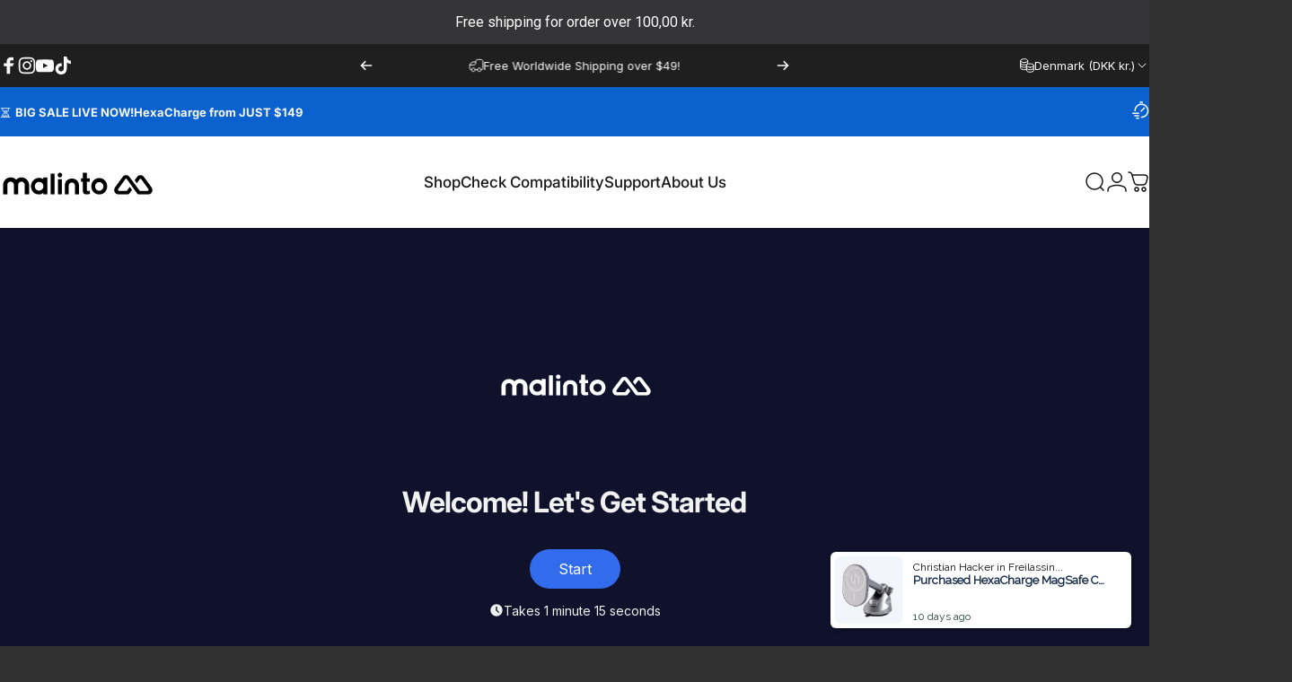

--- FILE ---
content_type: text/css
request_url: https://malinto.com/cdn/shop/t/29/assets/question.css?v=177093834120776339571763373539
body_size: 757
content:
.hide{display:none}body,html{margin:0;padding:0}body{--aquamarine: #00fbbc;--blackblue: #313131;--white-smoke: #f1f1f1;--transparent: rgba(255, 255, 255, 0);background-color:var(--blackblue)}.center{text-align:center}.text{width:100%;color:#fff;cursor:pointer}.underline{text-decoration:underline}.han-question-container{position:relative;height:100vh;display:flex;align-items:center;justify-content:center;background-color:var(--background-color)}.han-question-container .logo{position:absolute;z-index:100;top:160px;left:50%;transform:translate(-50%)}.han-question-container .logo .absolute{position:relative}.han-question-container .logo img:not(.white-logo){opacity:1;display:none!important}.han-question-container .logo .white-logo{opacity:1}.han-modal{position:fixed;z-index:99999999;top:0;left:0;width:100%;height:100%;background:#0009;display:none;opacity:0}.han-modal .han-question{display:block}.han-modal.visible{display:block;opacity:1}.han-modal .han-wrapper{position:absolute;z-index:2;top:50%;left:50%;max-width:calc(100% - 30px);min-width:960px;height:min(60vh,500px);border-radius:20px;padding:40px 20px;background:var(--blackblue);transform:translate(-50%,-50%)}.han-modal .han-close{position:absolute;z-index:3;top:20px;right:20px;display:flex;align-items:center;justify-content:center;width:50px;height:50px;cursor:pointer;font-size:30px;padding-right:2px;border-radius:50%;background:#fff}.han-modal .han-content{height:100%}#question-container{background-color:var(--blackblue)}.han-question{height:100%}.han-question han-question-step{position:absolute;left:50%;top:80px;display:none;align-items:center;transform:translate(-50%);justify-content:center}.han-question han-question-step.active{display:flex}.han-question step-item+step-item{margin-left:24px}.han-question step-item{display:flex;color:#fff;align-items:center}.han-question step-item:nth-child(2){margin-left:0}.han-question step-item.hide{display:none}.han-question step-item svg{display:none;font-size:24px}.han-question step-item.active step-index{color:var(--main-color);border-color:var(--main-color)}.han-question step-item.pass step-index{color:var(--main-color);border-color:var(--main-color);background-color:var(--main-color)}.han-question step-item.pass step-index svg{display:block;color:var(--background-color)}.han-question step-item.pass step-index span{display:none}.han-question step-item div{white-space:nowrap}.han-question step-index{width:24px;height:24px;display:flex;font-size:14px;margin-right:8px;align-items:center;border-radius:9999px;justify-content:center;border:1px solid #fff}.han-question han-question-item{display:none;width:100%;max-width:42rem;height:100%;margin:0 auto;min-width:760px;flex-direction:column;justify-content:center}.han-question han-question-item.active{display:flex}.han-question han-question-item h2{color:var(--white-smoke);font-size:32px;margin:0 0 8px;line-height:1.3}.han-question han-question-item .label{color:#ffffffbf;font-size:18px}.han-question han-question-item .tips{color:var(--white-smoke);font-size:14px;margin:16px 0 0;display:flex}.han-question han-question-item .tips svg{font-size:16px;vertical-align:bottom}.han-question han-question-item form-item{position:relative}.han-question han-question-item form-item+h2,.han-question han-question-item form-item+form-item{margin-top:15px}.han-question han-question-item .input{display:flex;width:100%;margin-top:32px;padding:0!important}.han-question han-question-item .input input{display:flex;flex:1;height:auto;min-height:28px;margin-bottom:0;padding:8px 12px;font-size:1rem;line-height:1.6;border-radius:5rem;align-items:center;color:var(--white-smoke);justify-content:flex-start;border:1px solid var(--white-smoke);background-color:var(--transparent)}.han-question han-question-item .radio{display:flex;align-items:center;margin-top:32px;justify-content:space-around}.han-question han-question-item .radio input{display:none}.han-question han-question-item .radio input:checked+label{color:#fff;background-color:var(--main-color)}.han-question han-question-item .radio label{cursor:pointer;display:block;padding:10px 18px;border-radius:10px;min-width:180px;text-align:center;background-color:#fff}.han-question han-question-item .error-text{position:absolute;left:0;bottom:0;color:#ff5656;background-color:#fff8f8;border-radius:8px;padding:8px;display:none;transform:translateY(calc(100% + 10px))}.han-question han-question-item .error .error-text,.han-question han-question-item.error .error-text{display:inline-flex}.han-question han-question-item .control{display:flex;align-items:center;justify-content:flex-end;margin-top:24px}.han-question han-question-item.han-question-result,.han-question han-question-item.han-question-start{text-align:center;align-items:center}.han-question han-question-item.han-question-result h2,.han-question han-question-item.han-question-start h2{margin:0 0 32px}.han-question han-question-item .select{margin-top:32px;padding:0!important}.han-question han-question-item .select input{width:100%;background:none;color:#f1f1f1;display:flex;flex:1;height:auto;min-height:20px;margin-bottom:0;padding:10px 12px;font-size:1rem;line-height:1.6;border-radius:5rem;align-items:center;color:var(--white-smoke);justify-content:flex-start;border:1px solid var(--white-smoke);background-color:var(--transparent)}.han-question han-question-item .han-option-wrapper{position:absolute;display:none;z-index:2;bottom:0;left:0;width:100%;height:300px;padding:0 8px;overflow-y:auto;border-radius:10px;background-color:#fff;transform:translateY(calc(100% + 10px))}.han-question han-question-item form-item.expand .han-option-wrapper{display:block}.han-question han-question-item .han-option-item{padding:8px 18px;color:var(--blackblue);line-height:26px;font-size:18px;border-radius:8px;cursor:pointer}.han-question han-question-item .han-option-item:hover{background-color:#f4f4f4}.han-question han-question-item han-next:not(.text){background-color:var(--main-color);color:#fff;text-align:center;border-radius:10rem;padding:.75rem 2rem;font-weight:400;text-decoration:none;cursor:pointer}.han-question han-question-item han-previous{color:#fff;text-align:center;border-radius:10rem;padding:.75rem 2rem;font-weight:400;text-decoration:none;cursor:pointer}.han-question han-question-item .returnto{text-align:center;border-radius:10rem;padding:.75rem 2rem;font-weight:400;cursor:pointer;text-decoration:none;max-width:240px;margin:24px auto 0;color:#fff;background-color:var(--main-color)}@media screen and (max-width: 768px){.flex-center{padding:15px}.han-question{width:100%}.han-question han-question-step{top:60px;flex-wrap:wrap;width:90%}.han-question han-question-item{min-width:initial}.han-question han-question-item h2{font-size:24px}.han-question han-question-item .label{font-size:12px}.han-question han-question-item .select,.han-question han-question-item .input,.han-question han-question-item .radio{margin-top:20px}.han-question han-question-item .select input{width:calc(100% - 20px)}.han-question han-question-item .radio label{min-width:100px}.han-question step-item{width:initial;font-size:12px;margin:0 15px 15px!important}.han-question step-item+step-item{margin-left:0}.han-question step-index{width:16px;height:16px;font-size:12px;margin-right:4px}}
/*# sourceMappingURL=/cdn/shop/t/29/assets/question.css.map?v=177093834120776339571763373539 */


--- FILE ---
content_type: text/javascript
request_url: https://malinto.com/cdn/shop/t/29/assets/car_make_model_data.js?v=171764765613385604981763373536
body_size: 4927
content:
window.car_make_model_data=[{"Car Make-Model":"Abarth-500e","Year Range":"2023"},{"Car Make-Model":"Abarth-595","Year Range":"2017-2023"},{"Car Make-Model":"Abarth-695","Year Range":"2017-2023"},{"Car Make-Model":"Acura-ILX","Year Range":"2019-2022"},{"Car Make-Model":"Acura-Integra","Year Range":"2023"},{"Car Make-Model":"Acura-MDX","Year Range":"2018-2023"},{"Car Make-Model":"Acura-NSX","Year Range":"2017-2023"},{"Car Make-Model":"Acura-RDX","Year Range":"2019-2023"},{"Car Make-Model":"Acura-TLX","Year Range":"2018-2023"},{"Car Make-Model":"Acura-ZDX","Year Range":"2024"},{"Car Make-Model":"Alfa Romeo-Giulia","Year Range":"2018-2023"},{"Car Make-Model":"Alfa Romeo-Stelvio","Year Range":"2018-2023"},{"Car Make-Model":"Alfa Romeo-Tonale","Year Range":"2023"},{"Car Make-Model":"Alpine-A110","Year Range":"2021-2024"},{"Car Make-Model":"Aston Martin-DB9 Volante","Year Range":"2017"},{"Car Make-Model":"Aston Martin-DBX","Year Range":"2021-2023"},{"Car Make-Model":"Aston Martin-Rapide","Year Range":"2017-2018"},{"Car Make-Model":"Aston Martin-V12 Vantage","Year Range":"2017"},{"Car Make-Model":"Aston Martin-V8 Vantage","Year Range":"2017"},{"Car Make-Model":"Aston Martin-Vanquish","Year Range":"2017-2018"},{"Car Make-Model":"Audi-A1","Year Range":"2019-2023"},{"Car Make-Model":"Audi-A3","Year Range":"2017-2023"},{"Car Make-Model":"Audi-A4","Year Range":"2017-2023"},{"Car Make-Model":"Audi-A5","Year Range":"2017-2023"},{"Car Make-Model":"Audi-A6","Year Range":"2017-2023"},{"Car Make-Model":"Audi-A7","Year Range":"2017-2023"},{"Car Make-Model":"Audi-A8","Year Range":"2019-2023"},{"Car Make-Model":"Audi-Q2","Year Range":"2017-2023"},{"Car Make-Model":"Audi-Q3","Year Range":"2020-2023"},{"Car Make-Model":"Audi-Q4 Sportback e\u2011tron","Year Range":"2022-2023"},{"Car Make-Model":"Audi-Q4 e\u2011tron","Year Range":"2022-2023"},{"Car Make-Model":"Audi-Q5","Year Range":"2018-2023"},{"Car Make-Model":"Audi-Q7","Year Range":"2017-2023"},{"Car Make-Model":"Audi-Q8","Year Range":"2019-2023"},{"Car Make-Model":"Audi-Q8 Sportback e\u2011tron","Year Range":"2023"},{"Car Make-Model":"Audi-Q8 e\u2011tron","Year Range":"2023"},{"Car Make-Model":"Audi-R8","Year Range":"2017-2023"},{"Car Make-Model":"Audi-TT","Year Range":"2017-2023"},{"Car Make-Model":"Audi-e\u2011tron","Year Range":"2019-2023"},{"Car Make-Model":"Audi-e\u2011tron GT","Year Range":"2022-2023"},{"Car Make-Model":"Audi-e\u2011tron Sportback","Year Range":"2021-2023"},{"Car Make-Model":"BMW-1 Series","Year Range":"2017-2023"},{"Car Make-Model":"BMW-2 Series","Year Range":"2017-2023"},{"Car Make-Model":"BMW-3 Series","Year Range":"2017-2023"},{"Car Make-Model":"BMW-4 Series","Year Range":"2017-2023"},{"Car Make-Model":"BMW-5 Series","Year Range":"2017-2023"},{"Car Make-Model":"BMW-6 Series","Year Range":"2017-2023"},{"Car Make-Model":"BMW-7 Series","Year Range":"2017-2023"},{"Car Make-Model":"BMW-8 Series","Year Range":"2018-2023"},{"Car Make-Model":"BMW-X1","Year Range":"2018-2023"},{"Car Make-Model":"BMW-X2","Year Range":"2018-2023"},{"Car Make-Model":"BMW-X3","Year Range":"2017-2023"},{"Car Make-Model":"BMW-X4","Year Range":"2017-2023"},{"Car Make-Model":"BMW-X5","Year Range":"2017-2023"},{"Car Make-Model":"BMW-X5 M","Year Range":"2021-2023"},{"Car Make-Model":"BMW-X6","Year Range":"2017-2023"},{"Car Make-Model":"BMW-X6 M","Year Range":"2021-2023"},{"Car Make-Model":"BMW-X7","Year Range":"2018-2023"},{"Car Make-Model":"BMW-Z4","Year Range":"2019-2022"},{"Car Make-Model":"BYD-ATTO3","Year Range":"2022-2023"},{"Car Make-Model":"BYD-CHAZOR","Year Range":"2023"},{"Car Make-Model":"BYD-DOLPHIN","Year Range":"2023"},{"Car Make-Model":"BYD-HALO6","Year Range":"2023"},{"Car Make-Model":"BYD-HAN","Year Range":"2022-2023"},{"Car Make-Model":"BYD-QIN PLUS","Year Range":"2023"},{"Car Make-Model":"BYD-SEAGULL","Year Range":"2023"},{"Car Make-Model":"BYD-SEAL","Year Range":"2023"},{"Car Make-Model":"BYD-SEAL U","Year Range":"2021-2023"},{"Car Make-Model":"BYD-SONG PLUS","Year Range":"2021-2023"},{"Car Make-Model":"BYD-TANG","Year Range":"2022-2023"},{"Car Make-Model":"BYD-YUAN PLUS","Year Range":"2022-2023"},{"Car Make-Model":"Baojun -310","Year Range":"2018"},{"Car Make-Model":"Baojun-310","Year Range":"2019-2022"},{"Car Make-Model":"Baojun-310C","Year Range":"2022-2024"},{"Car Make-Model":"Baojun-310W","Year Range":"2018-2022"},{"Car Make-Model":"Baojun-510","Year Range":"2018-2022"},{"Car Make-Model":"Baojun-530","Year Range":"2022-2025"},{"Car Make-Model":"Baojun-730","Year Range":"2020-2023"},{"Car Make-Model":"Bentley-Bentayga","Year Range":"2017-2023"},{"Car Make-Model":"Bentley-Continental","Year Range":"2019-2023"},{"Car Make-Model":"Bentley-Flying Spur","Year Range":"2020-2023"},{"Car Make-Model":"Borgward-BX3","Year Range":"2018-2020"},{"Car Make-Model":"Borgward-BX4","Year Range":"2018-2020"},{"Car Make-Model":"Borgward-BX5","Year Range":"2018-2020"},{"Car Make-Model":"Borgward-BX6","Year Range":"2020"},{"Car Make-Model":"Buick-Enclave","Year Range":"2018-2023"},{"Car Make-Model":"Buick-Encore","Year Range":"2017-2023"},{"Car Make-Model":"Buick-Encore GX","Year Range":"2023"},{"Car Make-Model":"Buick-Envision","Year Range":"2017-2023"},{"Car Make-Model":"Buick-Envista","Year Range":"2024"},{"Car Make-Model":"Buick-Excelle","Year Range":"2016-2017"},{"Car Make-Model":"Buick-GL6","Year Range":"2018-2023"},{"Car Make-Model":"Buick-GL8 Avenir","Year Range":"2020-2023"},{"Car Make-Model":"Buick-GL8 Business Travel Edition","Year Range":"2021-2023"},{"Car Make-Model":"Buick-GL8 ES","Year Range":"2020-2023"},{"Car Make-Model":"Buick-GT","Year Range":"2018-2023"},{"Car Make-Model":"Buick-GT-MPV","Year Range":"2018-2023"},{"Car Make-Model":"Buick-LaCrosse","Year Range":"2016-2022"},{"Car Make-Model":"Buick-Regal","Year Range":"2016-2022"},{"Car Make-Model":"Buick-VELITE 6","Year Range":"2020-2023"},{"Car Make-Model":"Cadillac-ATS","Year Range":"2016-2019"},{"Car Make-Model":"Cadillac-ATS-V","Year Range":"2016-2019"},{"Car Make-Model":"Cadillac-CT4","Year Range":"2020-2023"},{"Car Make-Model":"Cadillac-CT4-V","Year Range":"2020-2023"},{"Car Make-Model":"Cadillac-CT4-V Blackwing","Year Range":"2022-2023"},{"Car Make-Model":"Cadillac-CT5","Year Range":"2020-2023"},{"Car Make-Model":"Cadillac-CT5-V","Year Range":"2020-2023"},{"Car Make-Model":"Cadillac-CT5-V Blackwing","Year Range":"2022-2023"},{"Car Make-Model":"Cadillac-CT6","Year Range":"2016-2022"},{"Car Make-Model":"Cadillac-CT6-V","Year Range":"2016-2022"},{"Car Make-Model":"Cadillac-CTS","Year Range":"2016-2019"},{"Car Make-Model":"Cadillac-CTS-V","Year Range":"2016-2019"},{"Car Make-Model":"Cadillac-ELR","Year Range":"2016"},{"Car Make-Model":"Cadillac-Escalade / ESV","Year Range":"2016-2023"},{"Car Make-Model":"Cadillac-Escalade-V","Year Range":"2023"},{"Car Make-Model":"Cadillac-LYRIQ","Year Range":"2023"},{"Car Make-Model":"Cadillac-XT4","Year Range":"2019-2023"},{"Car Make-Model":"Cadillac-XT5","Year Range":"2017-2023"},{"Car Make-Model":"Cadillac-XT6","Year Range":"2020-2023"},{"Car Make-Model":"Cadillac-XTS","Year Range":"2016-2019"},{"Car Make-Model":"Chery-Arrizo 5","Year Range":"2017-2022"},{"Car Make-Model":"Chery-Arrizo 6","Year Range":"2020-2022"},{"Car Make-Model":"Chery-Arrizo 7","Year Range":"2017-2022"},{"Car Make-Model":"Chery-Tiggo 2","Year Range":"2018-2022"},{"Car Make-Model":"Chery-Tiggo 3","Year Range":"2017-2022"},{"Car Make-Model":"Chery-Tiggo 3X","Year Range":"2017-2022"},{"Car Make-Model":"Chery-Tiggo 4","Year Range":"2018-2022"},{"Car Make-Model":"Chery-Tiggo 5X","Year Range":"2017-2022"},{"Car Make-Model":"Chery-Tiggo 8","Year Range":"2018-2022"},{"Car Make-Model":"Chevrolet-Aveo","Year Range":"2017-2019"},{"Car Make-Model":"Chevrolet-Blazer","Year Range":"2019-2023"},{"Car Make-Model":"Chevrolet-Bolt EUV","Year Range":"2022-2023"},{"Car Make-Model":"Chevrolet-Bolt EV","Year Range":"2017-2023"},{"Car Make-Model":"Chevrolet-Camaro","Year Range":"2016-2023"},{"Car Make-Model":"Chevrolet-Camaro Convertible","Year Range":"2016-2023"},{"Car Make-Model":"Chevrolet-Captiva","Year Range":"2020-2023"},{"Car Make-Model":"Chevrolet-Cavalier","Year Range":"2016-2017"},{"Car Make-Model":"Chevrolet-Colorado","Year Range":"2016-2023"},{"Car Make-Model":"Chevrolet-Corvette","Year Range":"2016-2023"},{"Car Make-Model":"Chevrolet-Corvette Convertible","Year Range":"2016-2023"},{"Car Make-Model":"Chevrolet-Cruze","Year Range":"2016-2023"},{"Car Make-Model":"Chevrolet-Equinox","Year Range":"2018-2023"},{"Car Make-Model":"Chevrolet-Impala","Year Range":"2016-2019"},{"Car Make-Model":"Chevrolet-Malibu","Year Range":"2016-2023"},{"Car Make-Model":"Chevrolet-Monza","Year Range":"2019-2023"},{"Car Make-Model":"Chevrolet-Prisma","Year Range":"2017-2022"},{"Car Make-Model":"Chevrolet-S10","Year Range":"2017-2022"},{"Car Make-Model":"Chevrolet-Sail LOVA","Year Range":"2016-2023"},{"Car Make-Model":"Chevrolet-Silverado","Year Range":"2016-2023"},{"Car Make-Model":"Chevrolet-Silverado HD","Year Range":"2016-2023"},{"Car Make-Model":"Chevrolet-Sonic","Year Range":"2017-2022"},{"Car Make-Model":"Chevrolet-Spark","Year Range":"2016-2023"},{"Car Make-Model":"Chevrolet-Suburban","Year Range":"2016-2023"},{"Car Make-Model":"Chevrolet-Tahoe","Year Range":"2016-2023"},{"Car Make-Model":"Chevrolet-Tracker","Year Range":"2017-2022"},{"Car Make-Model":"Chevrolet-Trailblazer","Year Range":"2020-2023"},{"Car Make-Model":"Chevrolet-Traverse","Year Range":"2018-2023"},{"Car Make-Model":"Chevrolet-Trax","Year Range":"2017-2022"},{"Car Make-Model":"Chevrolet-Volt","Year Range":"2016-2019"},{"Car Make-Model":"Chrysler-300","Year Range":"2017-2023"},{"Car Make-Model":"Chrysler-Pacifica","Year Range":"2018-2023"},{"Car Make-Model":"Chrysler-Voyager","Year Range":"2020-2021"},{"Car Make-Model":"Citroen-Aircross","Year Range":"2016-2023"},{"Car Make-Model":"Citroen-Berlingo","Year Range":"2018-2023"},{"Car Make-Model":"Citroen-Berlingo Multispace","Year Range":"2016-2023"},{"Car Make-Model":"Citroen-C-Elys\xE9e","Year Range":"2017-2023"},{"Car Make-Model":"Citroen-C-Quatre","Year Range":"2017-2023"},{"Car Make-Model":"Citroen-C3","Year Range":"2016-2023"},{"Car Make-Model":"Citroen-C3-AirCross","Year Range":"2017-2023"},{"Car Make-Model":"Citroen-C3-XR","Year Range":"2017-2023"},{"Car Make-Model":"Citroen-C4","Year Range":"2016-2023"},{"Car Make-Model":"Citroen-C4 Cactus","Year Range":"2017-2023"},{"Car Make-Model":"Citroen-C4 Picasso","Year Range":"2016-2023"},{"Car Make-Model":"Citroen-C4 Spacetourer","Year Range":"2017-2023"},{"Car Make-Model":"Citroen-C4-L","Year Range":"2017-2023"},{"Car Make-Model":"Citroen-C4-Lounge","Year Range":"2017-2023"},{"Car Make-Model":"Citroen-C5","Year Range":"2016-2023"},{"Car Make-Model":"Citroen-C5 Aircross","Year Range":"2018-2023"},{"Car Make-Model":"Citroen-C5 Break","Year Range":"2016-2023"},{"Car Make-Model":"Citroen-C6","Year Range":"2016-2022"},{"Car Make-Model":"Citroen-Jumper","Year Range":"2016-2022"},{"Car Make-Model":"Citroen-Jumpy","Year Range":"2016-2022"},{"Car Make-Model":"Citroen-Spacetourer","Year Range":"2016-2023"},{"Car Make-Model":"Cowin Auto-E3","Year Range":"2017-2021"},{"Car Make-Model":"Cupra-Ateca","Year Range":"2022-2023"},{"Car Make-Model":"Cupra-Born","Year Range":"2022-2023"},{"Car Make-Model":"Cupra-Formentor","Year Range":"2022-2023"},{"Car Make-Model":"Cupra-Leon","Year Range":"2022-2023"},{"Car Make-Model":"DS-DS 3","Year Range":"2016-2023"},{"Car Make-Model":"DS-DS 3 Cabrio","Year Range":"2016-2022"},{"Car Make-Model":"DS-DS 3 Crossback","Year Range":"2016-2022"},{"Car Make-Model":"DS-DS 4","Year Range":"2016-2023"},{"Car Make-Model":"DS-DS 5","Year Range":"2016-2022"},{"Car Make-Model":"DS-DS 6","Year Range":"2017-2022"},{"Car Make-Model":"DS-DS 7","Year Range":"2018-2023"},{"Car Make-Model":"DS-DS 9","Year Range":"2020-2023"},{"Car Make-Model":"Dacia-Duster","Year Range":"2021-2024"},{"Car Make-Model":"Dacia-Jogger","Year Range":"2022-2024"},{"Car Make-Model":"Dacia-Logan","Year Range":"2020-2024"},{"Car Make-Model":"Dacia-Sandero","Year Range":"2020-2024"},{"Car Make-Model":"Dacia-Sandero Stepway","Year Range":"2020-2024"},{"Car Make-Model":"Dacia-Spring","Year Range":"2019-2024"},{"Car Make-Model":"Datsun-GO","Year Range":"2019-2022"},{"Car Make-Model":"Datsun-GO+","Year Range":"2019-2022"},{"Car Make-Model":"Dodge-Challenger","Year Range":"2017-2023"},{"Car Make-Model":"Dodge-Charger","Year Range":"2017-2023"},{"Car Make-Model":"Dodge-Durango","Year Range":"2018-2023"},{"Car Make-Model":"Dodge-Hornet","Year Range":"2023"},{"Car Make-Model":"Dodge-Journey","Year Range":"2019-2021"},{"Car Make-Model":"Exeed-Exeed LX","Year Range":"2020-2023"},{"Car Make-Model":"Exeed-Exeed TXL","Year Range":"2020-2023"},{"Car Make-Model":"Exeed-Exeed VX","Year Range":"2020-2023"},{"Car Make-Model":"Ferrari-296 GTB","Year Range":"2022"},{"Car Make-Model":"Ferrari-296 GTS","Year Range":"2023"},{"Car Make-Model":"Ferrari-488 GTB","Year Range":"2016-2017"},{"Car Make-Model":"Ferrari-488 Spider","Year Range":"2016-2017"},{"Car Make-Model":"Ferrari-812 GTS","Year Range":"2021"},{"Car Make-Model":"Ferrari-812 Superfast","Year Range":"2018-2023"},{"Car Make-Model":"Ferrari-California T","Year Range":"2016-2017"},{"Car Make-Model":"Ferrari-Daytona SP3","Year Range":"2023"},{"Car Make-Model":"Ferrari-F12 Berlinetta","Year Range":"2016-2017"},{"Car Make-Model":"Ferrari-F12 tdf","Year Range":"2016"},{"Car Make-Model":"Ferrari-F8 Spider","Year Range":"2020-2023"},{"Car Make-Model":"Ferrari-F8 Tributo","Year Range":"2020-2023"},{"Car Make-Model":"Ferrari-FF","Year Range":"2016"},{"Car Make-Model":"Ferrari-GTC4Lusso","Year Range":"2017-2023"},{"Car Make-Model":"Ferrari-Monza SP1","Year Range":"2019-2023"},{"Car Make-Model":"Ferrari-Monza SP2","Year Range":"2019-2023"},{"Car Make-Model":"Ferrari-Portofino","Year Range":"2018-2023"},{"Car Make-Model":"Ferrari-Purosangue","Year Range":"2023"},{"Car Make-Model":"Ferrari-Roma","Year Range":"2021"},{"Car Make-Model":"Ferrari-SF90 Spider","Year Range":"2021"},{"Car Make-Model":"Ferrari-SF90 Stradale","Year Range":"2020-2023"},{"Car Make-Model":"Fiat-500","Year Range":"2017-2023"},{"Car Make-Model":"Fiat-500L","Year Range":"2017-2022"},{"Car Make-Model":"Fiat-500X","Year Range":"2018-2023"},{"Car Make-Model":"Fiat-600e","Year Range":"2024"},{"Car Make-Model":"Fiat-Argo","Year Range":"2018-2023"},{"Car Make-Model":"Fiat-E-Dobl\xF2","Year Range":"2023"},{"Car Make-Model":"Fiat-Panda","Year Range":"2021-2023"},{"Car Make-Model":"Fiat-Tipo","Year Range":"2017-2023"},{"Car Make-Model":"Ford-Bronco","Year Range":"2021-2023"},{"Car Make-Model":"Ford-Bronco Sport","Year Range":"2021-2023"},{"Car Make-Model":"Ford-C-MAX","Year Range":"2017-2019"},{"Car Make-Model":"Ford-E-Transit","Year Range":"2023"},{"Car Make-Model":"Ford-EcoSport","Year Range":"2018-2023"},{"Car Make-Model":"Ford-Edge","Year Range":"2017-2023"},{"Car Make-Model":"Ford-Escape","Year Range":"2017-2023"},{"Car Make-Model":"Ford-Evos","Year Range":"2022-2023"},{"Car Make-Model":"Ford-Expedition","Year Range":"2017-2023"},{"Car Make-Model":"Ford-Explorer","Year Range":"2017-2023"},{"Car Make-Model":"Ford-F-150","Year Range":"2017-2023"},{"Car Make-Model":"Ford-Fiesta","Year Range":"2017-2019"},{"Car Make-Model":"Ford-Flex","Year Range":"2017-2019"},{"Car Make-Model":"Ford-Focus","Year Range":"2017-2019"},{"Car Make-Model":"Ford-Ford GT","Year Range":"2018-2023"},{"Car Make-Model":"Ford-Fusion","Year Range":"2017-2020"},{"Car Make-Model":"Ford-Maverick","Year Range":"2022-2023"},{"Car Make-Model":"Ford-Mustang","Year Range":"2017-2023"},{"Car Make-Model":"Ford-Mustang Mach-E","Year Range":"2021-2023"},{"Car Make-Model":"Ford-Super Duty","Year Range":"2017-2023"},{"Car Make-Model":"Ford-Taurus","Year Range":"2017-2019"},{"Car Make-Model":"Ford-Transit","Year Range":"2017-2023"},{"Car Make-Model":"Ford-Transit Connect","Year Range":"2017-2022"},{"Car Make-Model":"GMC-Acadia","Year Range":"2017-2023"},{"Car Make-Model":"GMC-Canyon","Year Range":"2016-2023"},{"Car Make-Model":"GMC-HUMMER EV Pickup","Year Range":"2022-2023"},{"Car Make-Model":"GMC-HUMMER EV SUV","Year Range":"2024"},{"Car Make-Model":"GMC-Sierra","Year Range":"2016-2023"},{"Car Make-Model":"GMC-Sierra HD","Year Range":"2016-2023"},{"Car Make-Model":"GMC-Terrain","Year Range":"2018-2023"},{"Car Make-Model":"GMC-Yukon","Year Range":"2016-2023"},{"Car Make-Model":"GMC-Yukon XL","Year Range":"2016-2023"},{"Car Make-Model":"Genesis-G70","Year Range":"2020-2023"},{"Car Make-Model":"Genesis-G80","Year Range":"2017-2023"},{"Car Make-Model":"Genesis-G90","Year Range":"2020-2023"},{"Car Make-Model":"Genesis-GV60","Year Range":"2022-2023"},{"Car Make-Model":"Genesis-GV70","Year Range":"2022-2023"},{"Car Make-Model":"Genesis-GV80","Year Range":"2021-2023"},{"Car Make-Model":"Haima-F5","Year Range":"2018-2022"},{"Car Make-Model":"Haima-F7","Year Range":"2017-2022"},{"Car Make-Model":"Haima-S5","Year Range":"2017-2022"},{"Car Make-Model":"Haima-S5 Young","Year Range":"2017-2022"},{"Car Make-Model":"Haima-S7","Year Range":"2017-2022"},{"Car Make-Model":"Havel-F7","Year Range":"2019-2023"},{"Car Make-Model":"Havel-H1 Blue-Brand","Year Range":"2017-2023"},{"Car Make-Model":"Havel-H2 Blue-Brand","Year Range":"2017-2023"},{"Car Make-Model":"Havel-H2 Red-Brand","Year Range":"2017-2023"},{"Car Make-Model":"Havel-H6 Blue-Brand","Year Range":"2017-2023"},{"Car Make-Model":"Havel-H6 Red-Brand","Year Range":"2017-2023"},{"Car Make-Model":"Havel-H6N","Year Range":"2020-2023"},{"Car Make-Model":"Havel-HAVAL DARGO","Year Range":"2020-2023"},{"Car Make-Model":"Holden-Acadia","Year Range":"2019-2020"},{"Car Make-Model":"Holden-Astra","Year Range":"2017-2020"},{"Car Make-Model":"Holden-Barina","Year Range":"2017-2020"},{"Car Make-Model":"Holden-Captiva","Year Range":"2016-2020"},{"Car Make-Model":"Holden-Colorado","Year Range":"2016-2020"},{"Car Make-Model":"Holden-Commodore","Year Range":"2018-2020"},{"Car Make-Model":"Holden-Equinox","Year Range":"2018-2020"},{"Car Make-Model":"Holden-Insignia","Year Range":"2016-2018"},{"Car Make-Model":"Holden-Spark","Year Range":"2016-2018"},{"Car Make-Model":"Holden-Trailblazer","Year Range":"2017-2020"},{"Car Make-Model":"Holden-Trax","Year Range":"2018-2020"},{"Car Make-Model":"Honda Motor-Africa Twin","Year Range":"2020-2023"},{"Car Make-Model":"Honda Motor-Gold Wing","Year Range":"2018-2023"},{"Car Make-Model":"Honda-Accord","Year Range":"2016-2023"},{"Car Make-Model":"Honda-CR-V","Year Range":"2017-2023"},{"Car Make-Model":"Honda-Civic","Year Range":"2016-2023"},{"Car Make-Model":"Honda-Clarity","Year Range":"2019-2022"},{"Car Make-Model":"Honda-Fit","Year Range":"2018-2020"},{"Car Make-Model":"Honda-HR-V","Year Range":"2019-2023"},{"Car Make-Model":"Honda-Insight","Year Range":"2019-2022"},{"Car Make-Model":"Honda-Odyssey","Year Range":"2018-2023"},{"Car Make-Model":"Honda-Passport","Year Range":"2019-2023"},{"Car Make-Model":"Honda-Pilot","Year Range":"2017-2023"},{"Car Make-Model":"Honda-Prologue","Year Range":"2024"},{"Car Make-Model":"Honda-Ridgeline","Year Range":"2017-2023"},{"Car Make-Model":"Hyundai-Accent","Year Range":"2019-2023"},{"Car Make-Model":"Hyundai-Azera","Year Range":"2015-2018"},{"Car Make-Model":"Hyundai-Bayon","Year Range":"2021-2023"},{"Car Make-Model":"Hyundai-Casper","Year Range":"2022-2023"},{"Car Make-Model":"Hyundai-Elantra","Year Range":"2017-2023"},{"Car Make-Model":"Hyundai-Elantra GT","Year Range":"2016-2020"},{"Car Make-Model":"Hyundai-Genesis Sedan","Year Range":"2015-2016"},{"Car Make-Model":"Hyundai-IONIQ 6","Year Range":"2023"},{"Car Make-Model":"Hyundai-Ioniq","Year Range":"2017-2023"},{"Car Make-Model":"Hyundai-Ioniq 5","Year Range":"2022-2023"},{"Car Make-Model":"Hyundai-Kona","Year Range":"2017-2023"},{"Car Make-Model":"Hyundai-Nexo","Year Range":"2020-2023"},{"Car Make-Model":"Hyundai-Palisade","Year Range":"2020-2023"},{"Car Make-Model":"Hyundai-SANTA CRUZ","Year Range":"2022-2023"},{"Car Make-Model":"Hyundai-Santa Fe","Year Range":"2017-2023"},{"Car Make-Model":"Hyundai-Santa Fe Sport","Year Range":"2017-2023"},{"Car Make-Model":"Hyundai-Santa Fe XL","Year Range":"2019-2020"},{"Car Make-Model":"Hyundai-Sonata","Year Range":"2015-2023"},{"Car Make-Model":"Hyundai-Tucson","Year Range":"2016-2023"},{"Car Make-Model":"Hyundai-Veloster","Year Range":"2016-2023"},{"Car Make-Model":"Hyundai-Venue","Year Range":"2020-2023"},{"Car Make-Model":"Hyundai-i10","Year Range":"2016-2023"},{"Car Make-Model":"Hyundai-i30","Year Range":"2016-2023"},{"Car Make-Model":"Hyundai-i40","Year Range":"2016-2022"},{"Car Make-Model":"Indian-Challenger","Year Range":"2020-2023"},{"Car Make-Model":"Indian-Chieftain","Year Range":"2020-2023"},{"Car Make-Model":"Indian-Roadmaster","Year Range":"2020-2023"},{"Car Make-Model":"Infiniti-Q50","Year Range":"2020-2023"},{"Car Make-Model":"Infiniti-Q60","Year Range":"2020-2022"},{"Car Make-Model":"Infiniti-QX50","Year Range":"2020-2023"},{"Car Make-Model":"Infiniti-QX55","Year Range":"2022-2023"},{"Car Make-Model":"Infiniti-QX60","Year Range":"2022-2023"},{"Car Make-Model":"Infiniti-QX80","Year Range":"2020-2023"},{"Car Make-Model":"Jaguar-E-Pace","Year Range":"2019-2023"},{"Car Make-Model":"Jaguar-F-Pace","Year Range":"2019-2023"},{"Car Make-Model":"Jaguar-F-Type","Year Range":"2019-2023"},{"Car Make-Model":"Jaguar-I-Pace","Year Range":"2019-2023"},{"Car Make-Model":"Jaguar-XE","Year Range":"2019-2020"},{"Car Make-Model":"Jaguar-XF","Year Range":"2019-2023"},{"Car Make-Model":"Jaguar-XJ","Year Range":"2019"},{"Car Make-Model":"Jeep-Cherokee","Year Range":"2020-2023"},{"Car Make-Model":"Jeep-Compass","Year Range":"2017-2023"},{"Car Make-Model":"Jeep-Gladiator","Year Range":"2020-2023"},{"Car Make-Model":"Jeep-Grand Cherokee","Year Range":"2018-2023"},{"Car Make-Model":"Jeep-Grand Wagoneer","Year Range":"2022-2023"},{"Car Make-Model":"Jeep-Renegade","Year Range":"2018-2023"},{"Car Make-Model":"Jeep-Wagoneer","Year Range":"2022-2023"},{"Car Make-Model":"Jeep-Wrangler","Year Range":"2018-2023"},{"Car Make-Model":"KN-Cadenza","Year Range":"2017-2020"},{"Car Make-Model":"KN-Carnival","Year Range":"2022-2023"},{"Car Make-Model":"KN-EV6","Year Range":"2022-2023"},{"Car Make-Model":"KN-EV9","Year Range":"2024"},{"Car Make-Model":"KN-Forte","Year Range":"2017-2023"},{"Car Make-Model":"KN-K5","Year Range":"2021-2023"},{"Car Make-Model":"KN-K8","Year Range":"2021-2023"},{"Car Make-Model":"KN-K900","Year Range":"2019-2020"},{"Car Make-Model":"KN-Niro","Year Range":"2017-2023"},{"Car Make-Model":"KN-Optima","Year Range":"2015-2020"},{"Car Make-Model":"KN-Optima Hybrid","Year Range":"2015-2019"},{"Car Make-Model":"KN-Optima Plug-In Hybrid","Year Range":"2017-2020"},{"Car Make-Model":"KN-Rio","Year Range":"2018-2023"},{"Car Make-Model":"KN-Sedona","Year Range":"2015-2021"},{"Car Make-Model":"KN-Seltos","Year Range":"2021-2023"},{"Car Make-Model":"KN-Sorento","Year Range":"2017-2023"},{"Car Make-Model":"KN-Soul","Year Range":"2014-2023"},{"Car Make-Model":"KN-Soul EV","Year Range":"2015-2021"},{"Car Make-Model":"KN-Sportage","Year Range":"2017-2023"},{"Car Make-Model":"KN-Stinger","Year Range":"2018-2023"},{"Car Make-Model":"KN-Telluride","Year Range":"2020-2023"},{"Car Make-Model":"LDV-D90","Year Range":"2017-2023"},{"Car Make-Model":"LDV-DELIVER 9","Year Range":"2019-2023"},{"Car Make-Model":"LDV-EV80","Year Range":"2017-2019"},{"Car Make-Model":"LDV-G10","Year Range":"2015-2023"},{"Car Make-Model":"LDV-T60","Year Range":"2017-2023"},{"Car Make-Model":"LDV-V80","Year Range":"2018-2023"},{"Car Make-Model":"LDV-eDELIVER 9","Year Range":"2020-2023"},{"Car Make-Model":"Lada-Granta","Year Range":"2021-2023"},{"Car Make-Model":"Lada-Largus","Year Range":"2022-2023"},{"Car Make-Model":"Lada-Vesta","Year Range":"2021-2023"},{"Car Make-Model":"Lada-XRAY","Year Range":"2021-2022"},{"Car Make-Model":"Lamborghini-Aventador","Year Range":"2018-2023"},{"Car Make-Model":"Lamborghini-Centenario","Year Range":"2017"},{"Car Make-Model":"Lamborghini-Hurac\xE1n","Year Range":"2019-2023"},{"Car Make-Model":"Lamborghini-Revuelto","Year Range":"2024"},{"Car Make-Model":"Lamborghini-Urus","Year Range":"2019-2023"},{"Car Make-Model":"Land Rover-Defender","Year Range":"2020-2023"},{"Car Make-Model":"Land Rover-Discovery","Year Range":"2019-2023"},{"Car Make-Model":"Land Rover-Discovery Sport","Year Range":"2019-2023"},{"Car Make-Model":"Land Rover-Range Rover","Year Range":"2019-2023"},{"Car Make-Model":"Land Rover-Range Rover Evoque","Year Range":"2019-2023"},{"Car Make-Model":"Land Rover-Range Rover Sport","Year Range":"2019-2023"},{"Car Make-Model":"Land Rover-Range Rover Velar","Year Range":"2019-2023"},{"Car Make-Model":"Lexus-ES","Year Range":"2019-2023"},{"Car Make-Model":"Lexus-ES Hybrid","Year Range":"2021-2023"},{"Car Make-Model":"Lexus-GX","Year Range":"2022-2023"},{"Car Make-Model":"Lexus-IS","Year Range":"2021-2023"},{"Car Make-Model":"Lexus-IS 500","Year Range":"2023"},{"Car Make-Model":"Lexus-LC","Year Range":"2019-2023"},{"Car Make-Model":"Lexus-LC Convertible","Year Range":"2021-2023"},{"Car Make-Model":"Lexus-LC Hybrid","Year Range":"2021-2023"},{"Car Make-Model":"Lexus-LS","Year Range":"2019-2023"},{"Car Make-Model":"Lexus-LS Hybrid","Year Range":"2021-2023"},{"Car Make-Model":"Lexus-NX","Year Range":"2019-2023"},{"Car Make-Model":"Lexus-NX Hybrid","Year Range":"2021-2023"},{"Car Make-Model":"Lexus-NX Plug\u2011in Hybrid EV","Year Range":"2023"},{"Car Make-Model":"Lexus-RC","Year Range":"2019-2023"},{"Car Make-Model":"Lexus-RC F","Year Range":"2019-2023"},{"Car Make-Model":"Lexus-RX","Year Range":"2020-2023"},{"Car Make-Model":"Lexus-RX 500h","Year Range":"2023"},{"Car Make-Model":"Lexus-RX Hybrid","Year Range":"2021-2023"},{"Car Make-Model":"Lexus-RZ 450e","Year Range":"2023"},{"Car Make-Model":"Lexus-TX","Year Range":"2024"},{"Car Make-Model":"Lexus-UX","Year Range":"2019-2023"},{"Car Make-Model":"Lexus-UX Hybrid","Year Range":"2021-2023"},{"Car Make-Model":"Lifan-X70","Year Range":"2017-2022"},{"Car Make-Model":"Lifan-X80","Year Range":"2017-2022"},{"Car Make-Model":"Lifan-\u8F69\u6717","Year Range":"2017-2022"},{"Car Make-Model":"Lifan-\u8FC8\u5A01","Year Range":"2017-2022"},{"Car Make-Model":"Lincoln-Aviator","Year Range":"2020-2023"},{"Car Make-Model":"Lincoln-Continental","Year Range":"2017-2020"},{"Car Make-Model":"Lincoln-Corsair","Year Range":"2020-2023"},{"Car Make-Model":"Lincoln-MKC","Year Range":"2017-2018"},{"Car Make-Model":"Lincoln-MKS","Year Range":"2017-2018"},{"Car Make-Model":"Lincoln-MKT","Year Range":"2017-2019"},{"Car Make-Model":"Lincoln-MKX","Year Range":"2017-2018"},{"Car Make-Model":"Lincoln-MKZ","Year Range":"2017-2020"},{"Car Make-Model":"Lincoln-Nautilus","Year Range":"2018-2023"},{"Car Make-Model":"Lincoln-Navigator","Year Range":"2017-2023"},{"Car Make-Model":"Lotus-Eletre","Year Range":"2024"},{"Car Make-Model":"Lotus-Emira","Year Range":"2023"},{"Car Make-Model":"Lucid-Air","Year Range":"2023"},{"Car Make-Model":"Lynk & Co-Lynk & Co 01","Year Range":"2021-2023"},{"Car Make-Model":"MG-Astor","Year Range":"2021-2023"},{"Car Make-Model":"MG-GS","Year Range":"2017-2022"},{"Car Make-Model":"MG-GT","Year Range":"2016"},{"Car Make-Model":"MG-Gloster","Year Range":"2020-2022"},{"Car Make-Model":"MG-HS","Year Range":"2019-2022"},{"Car Make-Model":"MG-Hector","Year Range":"2019-2023"},{"Car Make-Model":"MG-MG","Year Range":"2019-2023"},{"Car Make-Model":"MG-MG Ei5","Year Range":"2019-2023"},{"Car Make-Model":"MG-MG3","Year Range":"2020-2022"},{"Car Make-Model":"MG-MG4","Year Range":"2022-2023"},{"Car Make-Model":"MG-MG5","Year Range":"2016-2023"},{"Car Make-Model":"MG-Marvel R","Year Range":"2021-2023"},{"Car Make-Model":"MG-RX5","Year Range":"2017-2023"},{"Car Make-Model":"MG-ZP","Year Range":"2017-2022"},{"Car Make-Model":"MG-ZS","Year Range":"2017-2023"},{"Car Make-Model":"MG-ZS EV","Year Range":"2019-2023"},{"Car Make-Model":"MG-eHS","Year Range":"2020-2022"},{"Car Make-Model":"Mahindra-Alturas G4","Year Range":"2018-2022"},{"Car Make-Model":"Mahindra-Marazzo","Year Range":"2018-2023"},{"Car Make-Model":"Mahindra-Scorpio","Year Range":"2019-2023"},{"Car Make-Model":"Mahindra-Thar","Year Range":"2020-2023"},{"Car Make-Model":"Mahindra-XUV300","Year Range":"2019-2023"},{"Car Make-Model":"Mahindra-XUV400","Year Range":"2023"},{"Car Make-Model":"Mahindra-XUV500","Year Range":"2019-2022"},{"Car Make-Model":"Mahindra-XUV700","Year Range":"2023"},{"Car Make-Model":"Maserati-GT Convertible","Year Range":"2018-2020"},{"Car Make-Model":"Maserati-Ghibli","Year Range":"2017-2023"},{"Car Make-Model":"Maserati-GranTurismo","Year Range":"2018-2023"},{"Car Make-Model":"Maserati-Grecale","Year Range":"2023"},{"Car Make-Model":"Maserati-Levante","Year Range":"2017-2023"},{"Car Make-Model":"Maserati-MC20","Year Range":"2022-2023"},{"Car Make-Model":"Maserati-Quattroporte","Year Range":"2017-2023"},{"Car Make-Model":"Maxus-D90","Year Range":"2017-2023"},{"Car Make-Model":"Maxus-DELIVER 9","Year Range":"2019-2023"},{"Car Make-Model":"Maxus-EV80","Year Range":"2017-2019"},{"Car Make-Model":"Maxus-G10","Year Range":"2015-2023"},{"Car Make-Model":"Maxus-T60","Year Range":"2017-2023"},{"Car Make-Model":"Maxus-V80","Year Range":"2018-2023"},{"Car Make-Model":"Maxus-eDELIVER 9","Year Range":"2020-2023"},{"Car Make-Model":"Mazda-CX-3","Year Range":"2020-2023"},{"Car Make-Model":"Mazda-CX-30","Year Range":"2020-2023"},{"Car Make-Model":"Mazda-CX-5","Year Range":"2019-2023"},{"Car Make-Model":"Mazda-CX-50","Year Range":"2022-2023"},{"Car Make-Model":"Mazda-CX-60","Year Range":"2022-2023"},{"Car Make-Model":"Mazda-CX-8","Year Range":"2019-2023"},{"Car Make-Model":"Mazda-CX-9","Year Range":"2019-2023"},{"Car Make-Model":"Mazda-CX-90","Year Range":"2024"},{"Car Make-Model":"Mazda-MX-30","Year Range":"2021-2023"},{"Car Make-Model":"Mazda-MX-5","Year Range":"2019-2023"},{"Car Make-Model":"Mazda-Mazda2","Year Range":"2020-2023"},{"Car Make-Model":"Mazda-Mazda3","Year Range":"2019-2023"},{"Car Make-Model":"Mazda-Mazda6","Year Range":"2018-2023"},{"Car Make-Model":"Mercedes-Benz-A-Class","Year Range":"2016-2023"},{"Car Make-Model":"Mercedes-Benz-B-Class","Year Range":"2016-2023"},{"Car Make-Model":"Mercedes-Benz-C-Class","Year Range":"2019-2023"},{"Car Make-Model":"Mercedes-Benz-CLA-Class","Year Range":"2016-2023"},{"Car Make-Model":"Mercedes-Benz-CLE-Class","Year Range":"2024"},{"Car Make-Model":"Mercedes-Benz-CLS-Class","Year Range":"2016-2023"},{"Car Make-Model":"Mercedes-Benz-E-Class","Year Range":"2017-2024"},{"Car Make-Model":"Mercedes-Benz-E-Class Cabriolet","Year Range":"2016-2023"},{"Car Make-Model":"Mercedes-Benz-E-Class Coupe","Year Range":"2016-2023"},{"Car Make-Model":"Mercedes-Benz-EQA-Class","Year Range":"2021-2023"},{"Car Make-Model":"Mercedes-Benz-EQB-Class","Year Range":"2022-2023"},{"Car Make-Model":"Mercedes-Benz-EQC-Class","Year Range":"2021-2023"},{"Car Make-Model":"Mercedes-Benz-EQE-Class","Year Range":"2023"},{"Car Make-Model":"Mercedes-Benz-EQS-Class","Year Range":"2022-2023"},{"Car Make-Model":"Mercedes-Benz-GLA-Class","Year Range":"2016-2023"},{"Car Make-Model":"Mercedes-Benz-GLB-Class","Year Range":"2020-2023"},{"Car Make-Model":"Mercedes-Benz-GLC-Class","Year Range":"2018-2023"},{"Car Make-Model":"Mercedes-Benz-GLE-Class","Year Range":"2016-2023"},{"Car Make-Model":"Mercedes-Benz-GLS-Class","Year Range":"2017-2023"},{"Car Make-Model":"Mercedes-Benz-Metris","Year Range":"2020"},{"Car Make-Model":"Mercedes-Benz-S-Class","Year Range":"2018-2023"},{"Car Make-Model":"Mercedes-Benz-SL-Class","Year Range":"2017-2023"},{"Car Make-Model":"Mercedes-Benz-Sprinter","Year Range":"2018-2020"},{"Car Make-Model":"Mercedes-Benz-V-Class","Year Range":"2020"},{"Car Make-Model":"Mercedes-Benz-Vito","Year Range":"2018-2020"},{"Car Make-Model":"Mercedes-Benz-X-Class","Year Range":"2017-2023"},{"Car Make-Model":"Mini-Clubman","Year Range":"2018-2023"},{"Car Make-Model":"Mini-Convertible","Year Range":"2019-2023"},{"Car Make-Model":"Mini-Countryman","Year Range":"2018-2023"},{"Car Make-Model":"Mini-Hardtop 2 Door","Year Range":"2019-2023"},{"Car Make-Model":"Mini-Hardtop 4 Door","Year Range":"2019-2023"},{"Car Make-Model":"Mitsubishi-ASX","Year Range":"2017-2023"},{"Car Make-Model":"Mitsubishi-Delica D:2","Year Range":"2017-2023"},{"Car Make-Model":"Mitsubishi-Delica D:2 Custom","Year Range":"2017-2023"},{"Car Make-Model":"Mitsubishi-Eclipse Cross","Year Range":"2018-2023"},{"Car Make-Model":"Mitsubishi-Mirage","Year Range":"2016-2023"},{"Car Make-Model":"Mitsubishi-Mirage G4","Year Range":"2016-2023"},{"Car Make-Model":"Mitsubishi-Outlander","Year Range":"2017-2023"},{"Car Make-Model":"Mitsubishi-Outlander PHEV","Year Range":"2017-2023"},{"Car Make-Model":"Mitsubishi-Pajero","Year Range":"2016-2023"},{"Car Make-Model":"Mitsubishi-Pajero Sport","Year Range":"2016-2023"},{"Car Make-Model":"Mitsubishi-Triton","Year Range":"2017-2023"},{"Car Make-Model":"Mitsubishi-Xpander","Year Range":"2023"},{"Car Make-Model":"Mitsubishi-i-MiEV","Year Range":"2017"},{"Car Make-Model":"Nissan-Altima","Year Range":"2019-2023"},{"Car Make-Model":"Nissan-Ariya","Year Range":"2023"},{"Car Make-Model":"Nissan-Armada","Year Range":"2021-2023"},{"Car Make-Model":"Nissan-Frontier","Year Range":"2022-2023"},{"Car Make-Model":"Nissan-GT-R","Year Range":"2018-2023"},{"Car Make-Model":"Nissan-Kicks","Year Range":"2018-2023"},{"Car Make-Model":"Nissan-Leaf","Year Range":"2018-2023"},{"Car Make-Model":"Nissan-Maxima","Year Range":"2017-2023"},{"Car Make-Model":"Nissan-Micra","Year Range":"2017-2023"},{"Car Make-Model":"Nissan-Murano","Year Range":"2017-2023"},{"Car Make-Model":"Nissan-Pathfinder","Year Range":"2022-2023"},{"Car Make-Model":"Nissan-Patrol","Year Range":"2020-2023"},{"Car Make-Model":"Nissan-Qashqai","Year Range":"2019-2023"},{"Car Make-Model":"Nissan-Rogue","Year Range":"2018-2023"},{"Car Make-Model":"Nissan-Rogue Sport","Year Range":"2019-2022"},{"Car Make-Model":"Nissan-Sentra","Year Range":"2019-2023"},{"Car Make-Model":"Nissan-Terrano","Year Range":"2019-2023"},{"Car Make-Model":"Nissan-Titan","Year Range":"2019-2023"},{"Car Make-Model":"Nissan-Versa","Year Range":"2019-2023"},{"Car Make-Model":"Nissan-X-Trail","Year Range":"2019-2023"},{"Car Make-Model":"Opel-ADAM","Year Range":"2016-2020"},{"Car Make-Model":"Opel-Ampera-e","Year Range":"2017-2022"},{"Car Make-Model":"Opel-Astra","Year Range":"2016-2023"},{"Car Make-Model":"Opel-Combo Life","Year Range":"2018-2023"},{"Car Make-Model":"Opel-Corsa","Year Range":"2016-2023"},{"Car Make-Model":"Opel-Crossland X","Year Range":"2017-2023"},{"Car Make-Model":"Opel-Grandland","Year Range":"2018-2023"},{"Car Make-Model":"Opel-Insignia","Year Range":"2016-2023"},{"Car Make-Model":"Opel-KARL","Year Range":"2016-2020"},{"Car Make-Model":"Opel-Mokka","Year Range":"2017-2023"},{"Car Make-Model":"Opel-Zafira","Year Range":"2017-2023"},{"Car Make-Model":"Peugeot-2008","Year Range":"2016-2023"},{"Car Make-Model":"Peugeot-208","Year Range":"2016-2023"},{"Car Make-Model":"Peugeot-3008","Year Range":"2016-2023"},{"Car Make-Model":"Peugeot-301","Year Range":"2017-2023"},{"Car Make-Model":"Peugeot-308","Year Range":"2017-2023"},{"Car Make-Model":"Peugeot-308 SW","Year Range":"2017-2023"},{"Car Make-Model":"Peugeot-308S","Year Range":"2016-2023"},{"Car Make-Model":"Peugeot-4008","Year Range":"2016-2023"},{"Car Make-Model":"Peugeot-408","Year Range":"2016-2023"},{"Car Make-Model":"Peugeot-5008","Year Range":"2017-2023"},{"Car Make-Model":"Peugeot-508","Year Range":"2017-2023"},{"Car Make-Model":"Peugeot-Expert","Year Range":"2016-2023"},{"Car Make-Model":"Peugeot-Partner Tepee","Year Range":"2016-2023"},{"Car Make-Model":"Peugeot-Rifter","Year Range":"2018-2023"},{"Car Make-Model":"Peugeot-Traveller","Year Range":"2016-2023"},{"Car Make-Model":"Polestar-Polestar 1","Year Range":"2020-2023"},{"Car Make-Model":"Polestar-Polestar 2","Year Range":"2021-2023"},{"Car Make-Model":"Porsche-718","Year Range":"2017-2023"},{"Car Make-Model":"Porsche-911","Year Range":"2017-2023"},{"Car Make-Model":"Porsche-Cayenne","Year Range":"2017-2023"},{"Car Make-Model":"Porsche-Macan","Year Range":"2017-2023"},{"Car Make-Model":"Porsche-Panamera","Year Range":"2017-2023"},{"Car Make-Model":"Porsche-Taycan","Year Range":"2020-2023"},{"Car Make-Model":"Qoros-Young","Year Range":"2017-2022"},{"Car Make-Model":"Ram-Ram 1500","Year Range":"2018-2023"},{"Car Make-Model":"Ram-Ram 2500","Year Range":"2018-2023"},{"Car Make-Model":"Ram-Ram 3500","Year Range":"2018-2023"},{"Car Make-Model":"Ram-Ram 4500","Year Range":"2018-2022"},{"Car Make-Model":"Ram-Rampage","Year Range":"2024"},{"Car Make-Model":"Renault-Alaskan","Year Range":"2019-2023"},{"Car Make-Model":"Renault-Arkana","Year Range":"2019-2023"},{"Car Make-Model":"Renault-Austral","Year Range":"2022-2023"},{"Car Make-Model":"Renault-Captur","Year Range":"2017-2022"},{"Car Make-Model":"Renault-Clio","Year Range":"2017-2022"},{"Car Make-Model":"Renault-Duster","Year Range":"2017-2021"},{"Car Make-Model":"Renault-Espace","Year Range":"2017-2021"},{"Car Make-Model":"Renault-Fluence","Year Range":"2017-2021"},{"Car Make-Model":"Renault-Grand Sc\xE9nic","Year Range":"2017-2022"},{"Car Make-Model":"Renault-Kadjar","Year Range":"2017-2021"},{"Car Make-Model":"Renault-Kangoo","Year Range":"2017-2022"},{"Car Make-Model":"Renault-Kangoo E-Tech","Year Range":"2023"},{"Car Make-Model":"Renault-Kaptur","Year Range":"2020-2022"},{"Car Make-Model":"Renault-Kid","Year Range":"2017-2022"},{"Car Make-Model":"Renault-Kiger","Year Range":"2021-2023"},{"Car Make-Model":"Renault-Koleos","Year Range":"2017-2022"},{"Car Make-Model":"Renault-Kwid E-Tech","Year Range":"2022-2023"},{"Car Make-Model":"Renault-Master","Year Range":"2017-2022"},{"Car Make-Model":"Renault-Megane E-Tech","Year Range":"2023"},{"Car Make-Model":"Renault-M\xE9gane","Year Range":"2017-2022"},{"Car Make-Model":"Renault-M\xE9gane Estate","Year Range":"2017-2022"},{"Car Make-Model":"Renault-Oroch","Year Range":"2017-2022"},{"Car Make-Model":"Renault-Sandero","Year Range":"2017-2022"},{"Car Make-Model":"Renault-Sc\xE9nic","Year Range":"2017-2022"},{"Car Make-Model":"Renault-Talisman","Year Range":"2017-2021"},{"Car Make-Model":"Renault-Talisman Estate","Year Range":"2017-2021"},{"Car Make-Model":"Renault-Traffic","Year Range":"2017-2022"},{"Car Make-Model":"Renault-Triber","Year Range":"2019-2023"},{"Car Make-Model":"Renault-Twingo","Year Range":"2017-2020"},{"Car Make-Model":"Renault-Twingo E-Tech","Year Range":"2023"},{"Car Make-Model":"Renault-Zoe","Year Range":"2017-2022"},{"Car Make-Model":"Roewe-RX3","Year Range":"2017-2023"},{"Car Make-Model":"Roewe-RX5","Year Range":"2016-2023"},{"Car Make-Model":"Roewe-eRX5","Year Range":"2017-2023"},{"Car Make-Model":"Roewe-i5","Year Range":"2019-2021"},{"Car Make-Model":"Roewe-i6","Year Range":"2017-2023"},{"Car Make-Model":"Rolls-Royce-Cullinan","Year Range":"2020-2023"},{"Car Make-Model":"Rolls-Royce-Dawn","Year Range":"2020-2022"},{"Car Make-Model":"Rolls-Royce-Ghost","Year Range":"2020-2023"},{"Car Make-Model":"Rolls-Royce-Phantom","Year Range":"2020-2023"},{"Car Make-Model":"Rolls-Royce-Spectre","Year Range":"2023"},{"Car Make-Model":"Rolls-Royce-Wraith","Year Range":"2020-2023"},{"Car Make-Model":"Seat-Alhambra","Year Range":"2016-2023"},{"Car Make-Model":"Seat-Arona","Year Range":"2018-2023"},{"Car Make-Model":"Seat-Ateca","Year Range":"2017-2023"},{"Car Make-Model":"Seat-Ibiza","Year Range":"2016-2023"},{"Car Make-Model":"Seat-Leon","Year Range":"2016-2023"},{"Car Make-Model":"Seat-Tarraco","Year Range":"2020-2023"},{"Car Make-Model":"Seat-Toledo","Year Range":"2016-2023"},{"Car Make-Model":"Skoda-Enyaq Coup\xE9 iV","Year Range":"2023"},{"Car Make-Model":"Skoda-Enyaq iV","Year Range":"2020-2023"},{"Car Make-Model":"Skoda-Fabia","Year Range":"2016-2023"},{"Car Make-Model":"Skoda-Kamiq","Year Range":"2018-2023"},{"Car Make-Model":"Skoda-Karoq","Year Range":"2017-2023"},{"Car Make-Model":"Skoda-Kodiaq","Year Range":"2017-2023"},{"Car Make-Model":"Skoda-Octavia","Year Range":"2016-2023"},{"Car Make-Model":"Skoda-Rapid","Year Range":"2016-2022"},{"Car Make-Model":"Skoda-Scala","Year Range":"2017-2023"},{"Car Make-Model":"Skoda-Superb","Year Range":"2016-2023"},{"Car Make-Model":"Skoda-Yeti","Year Range":"2016-2017"},{"Car Make-Model":"Slingshot-Slingshot","Year Range":"2021-2023"},{"Car Make-Model":"Subaru-Ascent","Year Range":"2019-2023"},{"Car Make-Model":"Subaru-BRZ","Year Range":"2018-2023"},{"Car Make-Model":"Subaru-Crosstrek","Year Range":"2018-2023"},{"Car Make-Model":"Subaru-Forester","Year Range":"2019-2023"},{"Car Make-Model":"Subaru-Impreza","Year Range":"2017-2023"},{"Car Make-Model":"Subaru-Legacy","Year Range":"2018-2023"},{"Car Make-Model":"Subaru-Outback","Year Range":"2018-2023"},{"Car Make-Model":"Subaru-Solterra","Year Range":"2023"},{"Car Make-Model":"Subaru-WRX","Year Range":"2019-2023"},{"Car Make-Model":"Subaru-WRX STI","Year Range":"2019-2023"},{"Car Make-Model":"Suzuki-Baleno","Year Range":"2016-2023"},{"Car Make-Model":"Suzuki-Ciaz","Year Range":"2016-2023"},{"Car Make-Model":"Suzuki-Dzire","Year Range":"2018-2023"},{"Car Make-Model":"Suzuki-Hustler","Year Range":"2016-2023"},{"Car Make-Model":"Suzuki-Ignis","Year Range":"2016-2023"},{"Car Make-Model":"Suzuki-Jimny","Year Range":"2018-2023"},{"Car Make-Model":"Suzuki-Lapin","Year Range":"2016-2023"},{"Car Make-Model":"Suzuki-S-Cross","Year Range":"2023"},{"Car Make-Model":"Suzuki-SX4 S-CROSS","Year Range":"2016-2023"},{"Car Make-Model":"Suzuki-Solio","Year Range":"2016-2023"},{"Car Make-Model":"Suzuki-Solio Bandit","Year Range":"2016-2023"},{"Car Make-Model":"Suzuki-Spacia","Year Range":"2016-2023"},{"Car Make-Model":"Suzuki-Spacia Custom","Year Range":"2016-2023"},{"Car Make-Model":"Suzuki-Swift","Year Range":"2018-2023"},{"Car Make-Model":"Suzuki-Vitara","Year Range":"2016-2023"},{"Car Make-Model":"TATA-Altroz","Year Range":"2020-2023"},{"Car Make-Model":"TATA-Harrier","Year Range":"2020-2023"},{"Car Make-Model":"TATA-Hexa","Year Range":"2019-2022"},{"Car Make-Model":"TATA-Nexon","Year Range":"2017-2023"},{"Car Make-Model":"TATA-Punch","Year Range":"2021-2023"},{"Car Make-Model":"TATA-Safari","Year Range":"2021-2023"},{"Car Make-Model":"TATA-Tiago","Year Range":"2019-2023"},{"Car Make-Model":"TATA-Tigor","Year Range":"2019-2023"},{"Car Make-Model":"Tank-TANK 300","Year Range":"2020-2023"},{"Car Make-Model":"Toyota-4Runner","Year Range":"2020-2023"},{"Car Make-Model":"Toyota-86","Year Range":"2020-2021"},{"Car Make-Model":"Toyota-Avalon","Year Range":"2019-2023"},{"Car Make-Model":"Toyota-Avanza","Year Range":"2021-2023"},{"Car Make-Model":"Toyota-Aygo","Year Range":"2018-2022"},{"Car Make-Model":"Toyota-Aygo X","Year Range":"2023"},{"Car Make-Model":"Toyota-C-HR","Year Range":"2019-2023"},{"Car Make-Model":"Toyota-Camry","Year Range":"2019-2023"},{"Car Make-Model":"Toyota-Corolla","Year Range":"2020-2023"},{"Car Make-Model":"Toyota-Corolla Cross","Year Range":"2022-2023"},{"Car Make-Model":"Toyota-Corolla Hatchback","Year Range":"2019-2023"},{"Car Make-Model":"Toyota-Crown","Year Range":"2023"},{"Car Make-Model":"Toyota-GR Corolla","Year Range":"2023"},{"Car Make-Model":"Toyota-GR Supra","Year Range":"2020-2023"},{"Car Make-Model":"Toyota-GR86","Year Range":"2022-2023"},{"Car Make-Model":"Toyota-Grand Highlander","Year Range":"2024"},{"Car Make-Model":"Toyota-Highlander","Year Range":"2020-2023"},{"Car Make-Model":"Toyota-Mirai","Year Range":"2021-2023"},{"Car Make-Model":"Toyota-Prius","Year Range":"2020-2023"},{"Car Make-Model":"Toyota-Prius Prime","Year Range":"2020-2023"},{"Car Make-Model":"Toyota-RAV4","Year Range":"2019-2023"},{"Car Make-Model":"Toyota-Sequoia","Year Range":"2020-2023"},{"Car Make-Model":"Toyota-Sienna","Year Range":"2019-2023"},{"Car Make-Model":"Toyota-Tacoma","Year Range":"2020-2023"},{"Car Make-Model":"Toyota-Tundra","Year Range":"2020-2023"},{"Car Make-Model":"Toyota-Venza","Year Range":"2021-2023"},{"Car Make-Model":"Toyota-Voxy","Year Range":"2022-2023"},{"Car Make-Model":"Toyota-Yaris","Year Range":"2020-2023"},{"Car Make-Model":"Toyota-bZ4X","Year Range":"2023"},{"Car Make-Model":"Vauxhall-ADAM","Year Range":"2016-2020"},{"Car Make-Model":"Vauxhall-Ampera-e","Year Range":"2017-2022"},{"Car Make-Model":"Vauxhall-Astra","Year Range":"2016-2023"},{"Car Make-Model":"Vauxhall-Corsa","Year Range":"2016-2023"},{"Car Make-Model":"Vauxhall-Crossland-x","Year Range":"2017-2023"},{"Car Make-Model":"Vauxhall-Grandland","Year Range":"2017-2023"},{"Car Make-Model":"Vauxhall-Insignia","Year Range":"2016-2023"},{"Car Make-Model":"Vauxhall-Mokka","Year Range":"2017-2023"},{"Car Make-Model":"Vauxhall-Viva","Year Range":"2016-2020"},{"Car Make-Model":"Vauxhall-Zafira","Year Range":"2017-2023"},{"Car Make-Model":"Vinfast-VF8","Year Range":"2023"},{"Car Make-Model":"Vinfast-VF9","Year Range":"2023"},{"Car Make-Model":"Volkswagen-Amarok","Year Range":"2016-2023"},{"Car Make-Model":"Volkswagen-Arteon","Year Range":"2018-2023"},{"Car Make-Model":"Volkswagen-Atlas","Year Range":"2017-2023"},{"Car Make-Model":"Volkswagen-Beetle","Year Range":"2016-2019"},{"Car Make-Model":"Volkswagen-Beetle Cabriolet","Year Range":"2016-2019"},{"Car Make-Model":"Volkswagen-Bora","Year Range":"2018-2023"},{"Car Make-Model":"Volkswagen-CC","Year Range":"2016-2018"},{"Car Make-Model":"Volkswagen-Caddy","Year Range":"2016-2023"},{"Car Make-Model":"Volkswagen-California","Year Range":"2016-2023"},{"Car Make-Model":"Volkswagen-Caravelle","Year Range":"2016-2023"},{"Car Make-Model":"Volkswagen-Crafter","Year Range":"2017-2023"},{"Car Make-Model":"Volkswagen-CrossFox","Year Range":"2017-2023"},{"Car Make-Model":"Volkswagen-Fox","Year Range":"2016-2019"},{"Car Make-Model":"Volkswagen-GTI","Year Range":"2016-2023"},{"Car Make-Model":"Volkswagen-Gol","Year Range":"2017-2023"},{"Car Make-Model":"Volkswagen-Golf","Year Range":"2016-2023"},{"Car Make-Model":"Volkswagen-Golf Cabriolet","Year Range":"2016-2019"},{"Car Make-Model":"Volkswagen-Golf R","Year Range":"2016-2023"},{"Car Make-Model":"Volkswagen-Golf SportWagen","Year Range":"2016-2023"},{"Car Make-Model":"Volkswagen-Golf SportsVan","Year Range":"2016-2023"},{"Car Make-Model":"Volkswagen-Golf Variant","Year Range":"2016-2023"},{"Car Make-Model":"Volkswagen-ID.3","Year Range":"2021-2023"},{"Car Make-Model":"Volkswagen-ID.4","Year Range":"2021-2023"},{"Car Make-Model":"Volkswagen-ID.5","Year Range":"2022-2023"},{"Car Make-Model":"Volkswagen-ID.6","Year Range":"2022-2023"},{"Car Make-Model":"Volkswagen-ID.7","Year Range":"2024"},{"Car Make-Model":"Volkswagen-ID.Buzz","Year Range":"2023"},{"Car Make-Model":"Volkswagen-Jetta","Year Range":"2016-2023"},{"Car Make-Model":"Volkswagen-Lamando","Year Range":"2016-2023"},{"Car Make-Model":"Volkswagen-Magotan","Year Range":"2018-2023"},{"Car Make-Model":"Volkswagen-Multivan","Year Range":"2016-2023"},{"Car Make-Model":"Volkswagen-Passat","Year Range":"2016-2023"},{"Car Make-Model":"Volkswagen-Passat Variant","Year Range":"2016-2023"},{"Car Make-Model":"Volkswagen-Polo","Year Range":"2016-2023"},{"Car Make-Model":"Volkswagen-Sagitar","Year Range":"2018-2023"},{"Car Make-Model":"Volkswagen-Saveiro","Year Range":"2017-2023"},{"Car Make-Model":"Volkswagen-Scirocco","Year Range":"2016-2018"},{"Car Make-Model":"Volkswagen-Sharan","Year Range":"2016-2022"},{"Car Make-Model":"Volkswagen-Spacefox","Year Range":"2016"},{"Car Make-Model":"Volkswagen-T-Roc","Year Range":"2018-2023"},{"Car Make-Model":"Volkswagen-Talagon","Year Range":"2022-2023"},{"Car Make-Model":"Volkswagen-Taos","Year Range":"2022-2023"},{"Car Make-Model":"Volkswagen-Tiguan","Year Range":"2016-2023"},{"Car Make-Model":"Volkswagen-Touran","Year Range":"2016-2023"},{"Car Make-Model":"Volkswagen-Transporter","Year Range":"2016-2023"},{"Car Make-Model":"Volkswagen-Voyage","Year Range":"2017-2023"},{"Car Make-Model":"Volkswagen-e-Golf","Year Range":"2016-2020"},{"Car Make-Model":"Volvo-C40 Recharge","Year Range":"2022-2023"},{"Car Make-Model":"Volvo-EX30","Year Range":"2024"},{"Car Make-Model":"Volvo-S60","Year Range":"2019-2023"},{"Car Make-Model":"Volvo-S90","Year Range":"2017-2023"},{"Car Make-Model":"Volvo-V60","Year Range":"2019-2023"},{"Car Make-Model":"Volvo-V90","Year Range":"2017-2023"},{"Car Make-Model":"Volvo-XC40","Year Range":"2019-2023"},{"Car Make-Model":"Volvo-XC60","Year Range":"2018-2023"},{"Car Make-Model":"Volvo-XC90","Year Range":"2016-2023"},{"Car Make-Model":"WEY-VV5","Year Range":"2017-2023"},{"Car Make-Model":"WEY-VV6","Year Range":"2018-2023"},{"Car Make-Model":"WEY-VV7","Year Range":"2017-2023"}];
//# sourceMappingURL=/cdn/shop/t/29/assets/car_make_model_data.js.map?v=171764765613385604981763373536


--- FILE ---
content_type: image/svg+xml
request_url: https://malinto.com/cdn/shop/files/Malinto_logo_black.svg?v=1734848839&width=170
body_size: 534
content:
<svg xmlns="http://www.w3.org/2000/svg" fill="none" viewBox="0 0 200 32" height="32" width="200">
<path fill="black" d="M117.528 15.57H113.872V23.7201C113.872 25.3759 113.916 26.3436 113.98 26.6016C114.045 26.8812 114.217 27.0962 114.453 27.2682C114.711 27.4403 115.012 27.5263 115.356 27.5263C115.851 27.5263 116.561 27.3543 117.507 27.0102L117.959 31.1605C116.711 31.7411 115.313 31.9991 113.722 31.9991C112.754 31.9991 111.894 31.8271 111.12 31.5046C110.345 31.182 109.765 30.7519 109.421 30.2358C109.055 29.7197 108.797 29.0316 108.668 28.1499C108.56 27.5263 108.496 26.2791 108.496 24.3652V15.5485H106.044V11.2692H108.496V4.12988H113.872V11.2692H117.528V15.57Z"></path>
<path fill="black" d="M78.5176 4C76.8547 4 75.5068 5.34788 75.5068 7.01057C75.5068 8.67327 76.8547 10.0211 78.5176 10.0211C80.1804 10.0211 81.5285 8.67327 81.5285 7.01057C81.5285 5.34788 80.1804 4 78.5176 4Z"></path>
<path fill="black" d="M81.0774 12.4082H75.9375V31.9985H81.0774V12.4082Z"></path>
<path fill="black" d="M71.4846 5.20605H66.3447V32.0002H71.4846V5.20605Z"></path>
<path fill="black" d="M84.9697 31.9992H90.1096V20.3225C90.1096 18.2581 91.7871 16.5593 93.8732 16.5593H94.4324C96.4969 16.5593 98.1959 18.2366 98.1959 20.3225V31.9992H103.465V20.086C103.465 15.3551 99.6367 11.5273 94.9054 11.5273H93.5507C88.8194 11.5273 84.9912 15.3551 84.9912 20.086V31.9992H84.9697Z"></path>
<path fill="black" d="M130.046 10.7744C124.283 10.7744 119.594 15.5268 119.594 21.3974C119.594 27.2465 124.261 31.9989 130.046 31.9989C135.81 31.9989 140.498 27.2465 140.498 21.3759C140.498 15.5053 135.81 10.7529 130.046 10.7529V10.7744ZM130.046 27.1175C127.035 27.1175 124.584 24.623 124.584 21.5695C124.584 18.5159 127.035 16.0214 130.046 16.0214C133.057 16.0214 135.509 18.5159 135.509 21.5695C135.509 24.6445 133.057 27.1175 130.046 27.1175Z"></path>
<path fill="black" d="M56.7975 9.95703V12.2365C55.1631 11.2258 53.2491 10.6237 51.1845 10.6237C45.3133 10.6237 40.5605 15.3976 40.5605 21.3112C40.582 27.2248 44.6252 31.9987 51.206 31.9987C53.2706 31.9987 55.3996 31.5042 56.819 29.4828V31.9987H61.959V9.95703H56.7975ZM51.1845 26.9453C48.0876 26.9453 45.5713 24.4293 45.5713 21.3327C45.5713 18.2361 48.0876 15.7201 51.1845 15.7201C54.2813 15.7201 56.7975 18.2361 56.7975 21.3327C56.7975 24.4293 54.2813 26.9453 51.1845 26.9453Z"></path>
<path fill="black" d="M28.1943 9.95703C25.3985 9.95703 22.8823 11.1183 21.0758 12.9676C19.2693 11.1183 16.7531 9.95703 13.9573 9.95703C8.45176 9.95703 4 14.4084 4 19.9134V31.9987H9.52706V19.7199C9.52706 17.3115 11.4625 15.3761 13.8712 15.3761C16.2799 15.3761 18.2154 17.3115 18.2154 19.7199V31.9987H23.7855V19.7199C23.7855 19.4619 23.807 19.2038 23.85 18.9458C24.1511 17.2684 25.3984 15.9352 27.0328 15.5266C27.0974 15.5266 27.1619 15.5051 27.2265 15.4836C27.2265 15.4836 27.2265 15.4836 27.248 15.4836C27.3125 15.4836 27.3556 15.4621 27.4201 15.4621C27.4201 15.4621 27.4415 15.4621 27.463 15.4621C27.5275 15.4621 27.5706 15.4621 27.6351 15.4406C27.6351 15.4406 27.6566 15.4406 27.6781 15.4406C27.7426 15.4406 27.8071 15.4406 27.8716 15.4406C27.8716 15.4406 27.8716 15.4406 27.8931 15.4406C27.9577 15.4406 28.0436 15.4406 28.1081 15.4406C30.5168 15.4406 32.4524 17.376 32.4524 19.7844V31.9987H38.13V19.9134C38.13 14.4084 33.6783 9.95703 28.1727 9.95703H28.1943Z"></path>
<path fill="black" d="M198.522 22.5777L188.5 9.26666C186.307 6.3421 181.919 6.3421 179.704 9.26666L176.392 13.675L179.296 17.5457L183.403 11.9977C183.769 11.5031 184.522 11.5031 184.887 11.9977L194.35 24.8141C195.146 25.8893 194.371 27.3946 193.038 27.3946H183.274L180.091 23.1798L179.317 22.1476L177.575 19.8467L174.672 15.9759L172.5 13.0944L169.618 9.28816C167.403 6.3636 163.016 6.3636 160.822 9.28816L150.865 22.6207C147.983 26.4914 150.736 31.9965 155.575 31.9965H167.145C168.048 31.9965 168.887 31.5664 169.424 30.8353L172.994 26.0183L170.07 22.0831L166.091 27.3731H156.284C154.972 27.3731 154.22 25.8678 154.994 24.8141L164.521 11.9547C164.887 11.4601 165.639 11.4601 166.005 11.9547L174.672 23.7174L174.758 23.8249L177.317 27.2871L179.898 30.8138C180.436 31.5664 181.274 31.9965 182.199 31.9965H193.834C198.694 31.9965 201.447 26.4484 198.544 22.5777H198.522Z"></path>
</svg>


--- FILE ---
content_type: text/javascript
request_url: https://malinto.com/cdn/shop/t/29/assets/question-data.js?v=35759386244460528951763373539
body_size: 8037
content:
const question_data={android:{car_model:[{"Car Make-Model":"Abarth  595 2017-2023"},{"Car Make-Model":"Abarth  695 2017-2023"},{"Car Make-Model":"Acura  MDX 2018-2023"},{"Car Make-Model":"Acura  NSX 2017-2023"},{"Car Make-Model":"Acura  TLX 2018-2023"},{"Car Make-Model":"Alfa Romeo  Giulia 2017-2023"},{"Car Make-Model":"Alfa Romeo  Giulietta 2017-2023"},{"Car Make-Model":"Alfa Romeo  Stelvio 2017-2023"},{"Car Make-Model":"Alfa Romeo  MiTo 2017-2023"},{"Car Make-Model":"Aston Martin  Rapide 2018-2023"},{"Car Make-Model":"Aston Martin  Vanquish 2018-2023"},{"Car Make-Model":"Aston Martin  Vantage 2018-2023"},{"Car Make-Model":"Audi  A1 2019-2023"},{"Car Make-Model":"Audi  A3 2017-2023"},{"Car Make-Model":"Audi  A4 2017-2023"},{"Car Make-Model":"Audi  A5  2017-2023"},{"Car Make-Model":"Audi  A6  2017-2023"},{"Car Make-Model":"Audi  A7 2017-2023"},{"Car Make-Model":"Audi  A8 2018-2023"},{"Car Make-Model":"Audi  Q2 2017-2023"},{"Car Make-Model":"Audi  Q3 2019-2023"},{"Car Make-Model":"Audi  Q5 2018-2023"},{"Car Make-Model":"Audi  Q7 2016-2023"},{"Car Make-Model":"Audi  Q8 2019-2023"},{"Car Make-Model":"Audi  R8 2017-2023"},{"Car Make-Model":"Audi  TT 2017-2023"},{"Car Make-Model":"BMW  1 Series  2020-2023"},{"Car Make-Model":"BMW  2 Series 2020-2023"},{"Car Make-Model":"BMW  3 Series 2019-2023"},{"Car Make-Model":"BMW  4 Series 2021-2023"},{"Car Make-Model":"BMW  5 Series 2020-2023"},{"Car Make-Model":"BMW  6 Series 2020-2023"},{"Car Make-Model":"BMW  7 Series 2020-2023"},{"Car Make-Model":"BMW  8 Series 2019-2023"},{"Car Make-Model":"BMW  X3   2020-2023"},{"Car Make-Model":"BMW  X4 2020-2023"},{"Car Make-Model":"BMW  X5  2019-2023"},{"Car Make-Model":"BMW  X6   2020-2023"},{"Car Make-Model":"BMW  X7  2019-2023"},{"Car Make-Model":"BMW  Z4  2019-2023"},{"Car Make-Model":"Borgward  BX5 2019-2023"},{"Car Make-Model":"Borgward  BX7 2018-2023"},{"Car Make-Model":"Buick  Encore  2017-2023"},{"Car Make-Model":"Buick  Envision  2017-2023"},{"Car Make-Model":"Buick  LaCrosse  2016-2023"},{"Car Make-Model":"Buick  Regal  2016-2023"},{"Car Make-Model":"BYD  TANG  2021-2023"},{"Car Make-Model":"BYD  ATTO 3 2022-2023"},{"Car Make-Model":"Cadillac  ATS  2016-2023"},{"Car Make-Model":"Cadillac  ATS Coupe  2016-2023"},{"Car Make-Model":"Cadillac  ATS Sedan  2016-2023"},{"Car Make-Model":"Cadillac  ATS V-Coupe  2016-2023"},{"Car Make-Model":"Cadillac  ATS V-Sedan  2016-2023"},{"Car Make-Model":"Cadillac  ATS-V  2016-2023"},{"Car Make-Model":"Cadillac  CT6  2016-2023"},{"Car Make-Model":"Cadillac  CT6 Plug-in  2017-2023"},{"Car Make-Model":"Cadillac  CT6 Sedan  2016-2023"},{"Car Make-Model":"Cadillac  CTS  2016-2023"},{"Car Make-Model":"Cadillac  CTS Sedan  2016-2023"},{"Car Make-Model":"Cadillac  CTS V-Sedan  2016-2023"},{"Car Make-Model":"Cadillac  CTS-V  2016-2023"},{"Car Make-Model":"Cadillac  ELR  2016-2023"},{"Car Make-Model":"Cadillac  Escalade  2016-2023"},{"Car Make-Model":"Cadillac  Escalade ESV  2016-2023"},{"Car Make-Model":"Cadillac  XT5  2017-2023"},{"Car Make-Model":"Cadillac  XTS  2016-2023"},{"Car Make-Model":"Chevrolet  Aveo 2017-2023"},{"Car Make-Model":"Chevrolet  Bolt EV  2017-2023"},{"Car Make-Model":"Chevrolet  Camaro 2016-2023"},{"Car Make-Model":"Chevrolet  Camaro Convertible  2016-2023"},{"Car Make-Model":"Chevrolet  Colorado  2016-2023"},{"Car Make-Model":"Chevrolet  Colorado/S10  2017-2023"},{"Car Make-Model":"Chevrolet  Corvette 2016- 2016-2023"},{"Car Make-Model":"Chevrolet  Corvette Convertible  2016-2023"},{"Car Make-Model":"Chevrolet  Cruze  2016-2023"},{"Car Make-Model":"Chevrolet  Cruze Hatchback  2017-2023"},{"Car Make-Model":"Chevrolet  Equinox  2018-2023"},{"Car Make-Model":"Chevrolet  Impala  2016-2023"},{"Car Make-Model":"Chevrolet  Malibu  2016-2023"},{"Car Make-Model":"Chevrolet  Onix - 2017-2023"},{"Car Make-Model":"Chevrolet  Prisma 2017-2023"},{"Car Make-Model":"Chevrolet  Silverado  2016-2023"},{"Car Make-Model":"Chevrolet  Silverado HD  2016-2023"},{"Car Make-Model":"Chevrolet  Sonic  2017-2023"},{"Car Make-Model":"Chevrolet  Spark  2016-2023"},{"Car Make-Model":"Chevrolet  Suburban 2016-2023"},{"Car Make-Model":"Chevrolet  Tahoe  2016-2023"},{"Car Make-Model":"Chevrolet  Trailblazer  2017-2023"},{"Car Make-Model":"Chevrolet  Traverse  2018-2023"},{"Car Make-Model":"Chevrolet  Trax  2017-2023"},{"Car Make-Model":"Chevrolet  Volt  2016-2023"},{"Car Make-Model":"Chrysler  300 2017-2023"},{"Car Make-Model":"Chrysler  Pacifica 2018-2023"},{"Car Make-Model":"Citroen  Berlingo  2018-2023"},{"Car Make-Model":"Citroen  C-Elys\xE9e  2017-2023"},{"Car Make-Model":"Citroen  C3  2017-2023"},{"Car Make-Model":"Citroen  C3 Aircross  2017-2023"},{"Car Make-Model":"Citroen  C4  2017-2023"},{"Car Make-Model":"Citroen  C4 Cactus  2018-2023"},{"Car Make-Model":"Citroen  C4 Picasso  2017-2023"},{"Car Make-Model":"Citroen  Grand C4 Picasso  2017-2023"},{"Car Make-Model":"Citroen  C4 SpaceTourer  2018-2023"},{"Car Make-Model":"Citroen  Grand C4 SpaceTourer  2018-2023"},{"Car Make-Model":"Citroen  C5 Aircross  2019-2023"},{"Car Make-Model":"Citroen  Jumpy  2017-2023"},{"Car Make-Model":"Citroen  SpaceTourer 2017-2023"},{"Car Make-Model":"Dodge  Challenger 2017-2023"},{"Car Make-Model":"Dodge  Charger 2017-2023"},{"Car Make-Model":"Dodge  Durango 2018-2023"},{"Car Make-Model":"DS  DS3  2018-2023"},{"Car Make-Model":"DS  DS3 CROSSBACK  2019-2023"},{"Car Make-Model":"DS  DS4  2017-2023"},{"Car Make-Model":"DS  DS4 CROSSBACK 2017-2023"},{"Car Make-Model":"DS  DS5  2017-2023"},{"Car Make-Model":"DS  DS7 CROSSBACK  2018-2023"},{"Car Make-Model":"Ferrari  GTC4Lusso 2019-2023"},{"Car Make-Model":"Ferrari  GTC4Lusso T 2019-2023"},{"Car Make-Model":"Ferrari  Portofino 2019-2023"},{"Car Make-Model":"Fiat  500 2017-2023"},{"Car Make-Model":"Fiat  500L 2017-2023"},{"Car Make-Model":"Fiat  500X  2017-2023"},{"Car Make-Model":"Fiat  Argo  2017-2023"},{"Car Make-Model":"Fiat  Tipo  2017-2023"},{"Car Make-Model":"Ford  C-MAX 2017-2023"},{"Car Make-Model":"Ford  Ecosport  2017-2023"},{"Car Make-Model":"Ford  Edge  2017-2023"},{"Car Make-Model":"Ford  Escape  2017-2023"},{"Car Make-Model":"Ford  Everest - 2017-2023"},{"Car Make-Model":"Ford  Expedition- 2017-2023"},{"Car Make-Model":"Ford  Explorer  2017-2023"},{"Car Make-Model":"Ford  F-150  2017-2023"},{"Car Make-Model":"Ford  Fiesta  2017-2023"},{"Car Make-Model":"Ford  Flex  2017-2023"},{"Car Make-Model":"Ford  Focus  2017-2023"},{"Car Make-Model":"Ford  Fusion 2017-2023"},{"Car Make-Model":"Ford  Galaxy  2017-2023"},{"Car Make-Model":"Ford  GT  2017-2023"},{"Car Make-Model":"Ford  KA+  2017-2023"},{"Car Make-Model":"Ford  Kuga  2017-2023"},{"Car Make-Model":"Ford  Mondeo  2017-2023"},{"Car Make-Model":"Ford  Mustang  2017-2023"},{"Car Make-Model":"Ford  Ranger  2017-2023"},{"Car Make-Model":"Ford  S-MAX  2017-2023"},{"Car Make-Model":"Ford  Super Duty  2017-2023"},{"Car Make-Model":"Ford  Taurus  2017-2023"},{"Car Make-Model":"Ford  Tourneo Connect 2017-2023"},{"Car Make-Model":"Ford  Tourneo Courier - 2017-2023"},{"Car Make-Model":"Ford  Tourneo Custom 2017-2023"},{"Car Make-Model":"Ford  Transit 2017-2023"},{"Car Make-Model":"Ford  Transit Connect 2017-2023"},{"Car Make-Model":"Ford  Transit Courier  2017-2023"},{"Car Make-Model":"Ford  Transit Custom  2017-2023"},{"Car Make-Model":"Genesis  G70  2017-2023"},{"Car Make-Model":"Genesis  G80 2016-2023"},{"Car Make-Model":"Genesis  G90  2018-2023"},{"Car Make-Model":"GMC  Acadia  2017-2023"},{"Car Make-Model":"GMC  Canyon 2016-2023"},{"Car Make-Model":"GMC  Sierra 2016-2023"},{"Car Make-Model":"GMC  Yukon  2016-2023"},{"Car Make-Model":"GMC  Yukon Denali  2016-2023"},{"Car Make-Model":"GMC  Yukon XL  2016-2023"},{"Car Make-Model":"Holden  Acadia 2018-2023"},{"Car Make-Model":"Holden  Astra  2017-2023"},{"Car Make-Model":"Holden  Barina 2017-2023"},{"Car Make-Model":"Holden  Captiva  2016-2023"},{"Car Make-Model":"Holden  Colorado  2017-2023"},{"Car Make-Model":"Holden  Commodore  2018-2023"},{"Car Make-Model":"Holden  Equinox 2018-2023"},{"Car Make-Model":"Holden  Spark  2016-2023"},{"Car Make-Model":"Holden  Trailblazer  2017-2023"},{"Car Make-Model":"Holden  Trax 2017-2023"},{"Car Make-Model":"Honda  Accord  2016-2023"},{"Car Make-Model":"Honda  Civic 2016-2023"},{"Car Make-Model":"Honda  Clarity Fuel Cell  2017-2023"},{"Car Make-Model":"Honda  CR-V  2017-2023"},{"Car Make-Model":"Honda  Fit  2018-2023"},{"Car Make-Model":"Honda  Freed 2017-2023"},{"Car Make-Model":"Honda  Odyssey  2018-2023"},{"Car Make-Model":"Honda  Pilot 2017-2023"},{"Car Make-Model":"Honda  Ridgeline  2017-2023"},{"Car Make-Model":"Hyundai  Avante 2017-2023"},{"Car Make-Model":"Hyundai  Azera  2015-2023"},{"Car Make-Model":"Hyundai  Creta 2016-2023"},{"Car Make-Model":"Hyundai  Elantra  2017-2023"},{"Car Make-Model":"Hyundai  Elantra GT  2016-2023"},{"Car Make-Model":"Hyundai  Grand i10  2016-2023"},{"Car Make-Model":"Hyundai  Grandeur  2015-2023"},{"Car Make-Model":"Hyundai  i10  2016-2023"},{"Car Make-Model":"Hyundai  i20  2016-2023"},{"Car Make-Model":"Hyundai  i30 2016-2023"},{"Car Make-Model":"Hyundai  i40  2016-2023"},{"Car Make-Model":"Hyundai  Ioniq Electric 2016-2023"},{"Car Make-Model":"Hyundai  Ioniq Hybrid  2016-2023"},{"Car Make-Model":"Hyundai  Ioniq Plug-in Hybrid  2016-2023"},{"Car Make-Model":"Hyundai  Kona  2017-2023"},{"Car Make-Model":"Hyundai  Maxcruz 2017-2023"},{"Car Make-Model":"Hyundai  Palisade  2018-2023"},{"Car Make-Model":"Hyundai  Santa Fe  2017-2023"},{"Car Make-Model":"Hyundai  Santa Fe Sport 2017-2023"},{"Car Make-Model":"Hyundai  Sonata  2015-2023"},{"Car Make-Model":"Hyundai  Sonata Hybrid  2016-2023"},{"Car Make-Model":"Hyundai  Sonata Plug-in Hybrid  2016-2023"},{"Car Make-Model":"Hyundai  Tucson  2016-2023"},{"Car Make-Model":"Hyundai  Veloster  2017-2023"},{"Car Make-Model":"Infiniti  Q50  2020-2023"},{"Car Make-Model":"Infiniti  Q60 2020-2023"},{"Car Make-Model":"Infiniti  QX50 2020-2023"},{"Car Make-Model":"Infiniti  QX80 2020-2023"},{"Car Make-Model":"Iveco  Daily  2019-2023"},{"Car Make-Model":"Jaguar  XJ 2019-2023"},{"Car Make-Model":"Jaguar  XF  2019-2023"},{"Car Make-Model":"Jaguar  XE  2019-2023"},{"Car Make-Model":"Jaguar  F-Pace  2019-2023"},{"Car Make-Model":"Jaguar  F-Type  2019-2023"},{"Car Make-Model":"Jaguar  E-Pace 2019-2023"},{"Car Make-Model":"Jaguar  I-Pace  2019-2023"},{"Car Make-Model":"Jeep  Compass 2017-2023"},{"Car Make-Model":"Jeep  Grand Cherokee  2018-2023"},{"Car Make-Model":"Jeep  Renegade  2017-2023"},{"Car Make-Model":"Jeep  Wrangler 2018-2023"},{"Car Make-Model":"Karma  Revero  2018-2023"},{"Car Make-Model":"Kia  Cadenza  2017-2023"},{"Car Make-Model":"Kia  Carens  2017-2023"},{"Car Make-Model":"Kia  Carnival  2015-2023"},{"Car Make-Model":"Kia  cee'd  2017-2023"},{"Car Make-Model":"Kia  Forte  2017-2023"},{"Car Make-Model":"Kia  Forte Koup  2017-2023"},{"Car Make-Model":"Kia  Forte5  2017-2023"},{"Car Make-Model":"Kia  K3  2017-2023"},{"Car Make-Model":"Kia  K5  2015-2023"},{"Car Make-Model":"Kia  K7  2017-2023"},{"Car Make-Model":"Kia  K9  2018-2023"},{"Car Make-Model":"Kia  Morning 2018-2023"},{"Car Make-Model":"Kia  Niro 2017-2023"},{"Car Make-Model":"Kia  Optima  2015-2023"},{"Car Make-Model":"Kia  Optima Hybrid  2015-2023"},{"Car Make-Model":"Kia  Optima Plug-in Hybrid  2017-2023"},{"Car Make-Model":"Kia  Picanto  2018-2023"},{"Car Make-Model":"Kia  Pride  2018-2023"},{"Car Make-Model":"Kia  Rio 2018-2023"},{"Car Make-Model":"Kia  Rondo 2017-2023"},{"Car Make-Model":"Kia  Sedona  2015-2023"},{"Car Make-Model":"Kia  Sorento  2016-2023"},{"Car Make-Model":"Kia  Soul  2014-2023"},{"Car Make-Model":"Kia  Soul Booster  2019-2023"},{"Car Make-Model":"Kia  Soul Booster EV 2019-2023"},{"Car Make-Model":"Kia  Soul EV  2015-2023"},{"Car Make-Model":"Kia  Sportage  2017-2023"},{"Car Make-Model":"Kia  Stinger  2018-2023"},{"Car Make-Model":"Kia  Stonic  2018-2023"},{"Car Make-Model":"Lamborghini  Aventador 2018-2023"},{"Car Make-Model":"Lamborghini  Centenario  2016-2023"},{"Car Make-Model":"Lamborghini  Hurac\xE1n  2019-2023"},{"Car Make-Model":"Lamborghini  Urus  2019-2023"},{"Car Make-Model":"Land Rover  Range Rover  2019-2023"},{"Car Make-Model":"Land Rover  Range Rover Sport  2019-2023"},{"Car Make-Model":"Land Rover  Range Rover Velar  2019-2023"},{"Car Make-Model":"Land Rover  Range Rover Evoque  2019-2023"},{"Car Make-Model":"Land Rover  Discovery  2019-2023"},{"Car Make-Model":"Land Rover  Discovery Sport  2019-2023"},{"Car Make-Model":"Lexus  ES  2020-2023"},{"Car Make-Model":"Lexus  NX  2020-2023"},{"Car Make-Model":"Lexus  RC  2020-2023"},{"Car Make-Model":"Lexus  RX  2020-2023"},{"Car Make-Model":"Lexus  UX 2020-2023"},{"Car Make-Model":"Lincoln  Continental  2017-2023"},{"Car Make-Model":"Lincoln  MKC  2017-2023"},{"Car Make-Model":"Lincoln  MKX 2017-2023"},{"Car Make-Model":"Lincoln  MKZ 2017-2023"},{"Car Make-Model":"Lincoln  MKZ Hybrid  2017-2023"},{"Car Make-Model":"Lincoln  Navigator  2017-2023"},{"Car Make-Model":"Mahindra  XUV300  2019-2023"},{"Car Make-Model":"Mahindra  XUV500  2015-2023"},{"Car Make-Model":"Mahindra  XUV700 2022-2023"},{"Car Make-Model":"Mahindra  Alturas G4  2018-2023"},{"Car Make-Model":"Mahindra  Marazzo  2018-2023"},{"Car Make-Model":"Mahindra  Scorpio  2019-2023"},{"Car Make-Model":"Mahindra  Scorpio N  2022-2023"},{"Car Make-Model":"Mahindra  Thar  2020-2023"},{"Car Make-Model":"Maruti Suzuki  Baleno  2015-2023"},{"Car Make-Model":"Maruti Suzuki  Ciaz  2014-2023"},{"Car Make-Model":"Maruti Suzuki  Dzire  2017-2023"},{"Car Make-Model":"Maruti Suzuki  Ertiga  2016-2023"},{"Car Make-Model":"Maruti Suzuki  Ignis  2017-2023"},{"Car Make-Model":"Maruti Suzuki  S-Cross 2015-2023"},{"Car Make-Model":"Maruti Suzuki  S-Presso  2019-2023"},{"Car Make-Model":"Maruti Suzuki  Swift  2018-2023"},{"Car Make-Model":"Maruti Suzuki  XL6  2019-2023"},{"Car Make-Model":"Maruti Suzuki  Vitara Brezza 2016-2023"},{"Car Make-Model":"Maruti Suzuki  Wagon R  2019-2023"},{"Car Make-Model":"Maserati  Ghibli  2017-2023"},{"Car Make-Model":"Maserati  GranCabrio  2018-2023"},{"Car Make-Model":"Maserati  GranTurismo 2018-2023"},{"Car Make-Model":"Maserati  Levante  2017-2023"},{"Car Make-Model":"Maserati  Quattroporte  2017-2023"},{"Car Make-Model":"Mazda  CX-3  2020-2023"},{"Car Make-Model":"Mazda  CX-30  2020-2023"},{"Car Make-Model":"Mazda  CX-5  2019-2023"},{"Car Make-Model":"Mazda  CX-50  2022-2023"},{"Car Make-Model":"Mazda  CX-60  2022-2023"},{"Car Make-Model":"Mazda  CX-8  2019-2023"},{"Car Make-Model":"Mazda  CX-9  2019-2023"},{"Car Make-Model":"Mazda  Mazda2  2020-2023"},{"Car Make-Model":"Mazda  Mazda3  2019-2023"},{"Car Make-Model":"Mazda  Mazda6 2018-2023"},{"Car Make-Model":"Mazda  MX-30  2021-2023"},{"Car Make-Model":"Mazda  MX-5  2019-2023"},{"Car Make-Model":"Mercedes-Benz  A-Class  2017-2023"},{"Car Make-Model":"Mercedes-Benz  B-Class 2017-2023"},{"Car Make-Model":"Mercedes-Benz  C-Class Cabriolet  2018-2023"},{"Car Make-Model":"Mercedes-Benz  C-Class Coupe  2018-2023"},{"Car Make-Model":"Mercedes-Benz  C-Class Sedan  2018-2023"},{"Car Make-Model":"Mercedes-Benz  C-Class Wagon  2018-2023"},{"Car Make-Model":"Mercedes-Benz  CLA Coupe  2017-2023"},{"Car Make-Model":"Mercedes-Benz  CLA Shooting Brake  2017-2023"},{"Car Make-Model":"Mercedes-Benz  CLS Coupe  2017-2023"},{"Car Make-Model":"Mercedes-Benz  CLS Shooting Brake  2017-2023"},{"Car Make-Model":"Mercedes-Benz  E-Class Cabriolet  2017-2023"},{"Car Make-Model":"Mercedes-Benz  E-Class Coupe  2017-2023"},{"Car Make-Model":"Mercedes-Benz  E-Class Sedan  2017-2023"},{"Car Make-Model":"Mercedes-Benz  E-Class Wagon  2017-2023"},{"Car Make-Model":"Mercedes-Benz  G-Class  2018-2023"},{"Car Make-Model":"Mercedes-Benz  GLA  2017-2023"},{"Car Make-Model":"Mercedes-Benz  GLC Coupe  2018-2023"},{"Car Make-Model":"Mercedes-Benz  GLC SUV  2018-2023"},{"Car Make-Model":"Mercedes-Benz  GLE  2017-2023"},{"Car Make-Model":"Mercedes-Benz  GLE Coupe  2017-2023"},{"Car Make-Model":"Mercedes-Benz  GLS  2017-2023"},{"Car Make-Model":"Mercedes-Benz  Mercedes-Maybach  2018-2023"},{"Car Make-Model":"Mercedes-Benz  S-Class Cabriolet  2018-2023"},{"Car Make-Model":"Mercedes-Benz  S-Class Coup\xE9  2018-2023"},{"Car Make-Model":"Mercedes-Benz  S-Class Sedan  2018-2023"},{"Car Make-Model":"Mercedes-Benz  SL  2017-2023"},{"Car Make-Model":"Mercedes-Benz  SLC  2017-2023"},{"Car Make-Model":"Mitsubishi  Xpander  2019-2023"},{"Car Make-Model":"Mitsubishi  ASX  2017-2023"},{"Car Make-Model":"Mitsubishi  Delica D:2 2017-2023"},{"Car Make-Model":"Mitsubishi  Delica D:2 Custom  2017-2023"},{"Car Make-Model":"Mitsubishi  Eclipse Cross  2018-2023"},{"Car Make-Model":"Mitsubishi  i-MiEV  2017-2023"},{"Car Make-Model":"Mitsubishi  Mirage  2017-2023"},{"Car Make-Model":"Mitsubishi  Mirage G4  2017-2023"},{"Car Make-Model":"Mitsubishi  Outlander  2017-2023"},{"Car Make-Model":"Mitsubishi  Outlander PHEV  2017-2023"},{"Car Make-Model":"Mitsubishi  Pajero  2016-2023"},{"Car Make-Model":"Mitsubishi  Pajero Sport  2016-2023"},{"Car Make-Model":"Mitsubishi  Triton  2016-2023"},{"Car Make-Model":"Nissan  Altima  2018-2023"},{"Car Make-Model":"Nissan  Kicks  2018-2023"},{"Car Make-Model":"Nissan  LEAF  2018-2023"},{"Car Make-Model":"Nissan  Maxima  2018-2023"},{"Car Make-Model":"Nissan  Murano  2018-2023"},{"Car Make-Model":"Nissan  NV200  2020-2023"},{"Car Make-Model":"Nissan  Rogue 2018-2023"},{"Car Make-Model":"Nissan  Rogue Sport  2019-2023"},{"Car Make-Model":"Nissan  Sentra  2019-2023"},{"Car Make-Model":"Nissan  TITAN  2019-2023"},{"Car Make-Model":"Nissan  TITAN XD  2019-2023"},{"Car Make-Model":"Nissan  Versa Note  2019-2023"},{"Car Make-Model":"Nissan  Versa Sedan  2019-2023"},{"Car Make-Model":"Opel  Adam  2016-2023"},{"Car Make-Model":"Opel  Ampera-e  2017-2023"},{"Car Make-Model":"Opel  Astra  2016-2023"},{"Car Make-Model":"Opel  Combo  2018-2023"},{"Car Make-Model":"Opel  Corsa  2016-2023"},{"Car Make-Model":"Opel  Crossland X  2017-2023"},{"Car Make-Model":"Opel  Grandland X  2018-2023"},{"Car Make-Model":"Opel  Insignia  2016-2023"},{"Car Make-Model":"Opel  Karl  2016-2023"},{"Car Make-Model":"Opel  Mokka  2016-2023"},{"Car Make-Model":"Opel  Vivaro  2019-2023"},{"Car Make-Model":"Opel  Zafira  2016-2023"},{"Car Make-Model":"Opel  Zafira Life  2019-2023"},{"Car Make-Model":"Peugeot  108 2018-2023"},{"Car Make-Model":"Peugeot  208 2017-2023"},{"Car Make-Model":"Peugeot  2008 2017-2023"},{"Car Make-Model":"Peugeot  301 2017-2023"},{"Car Make-Model":"Peugeot  308 2017-2023"},{"Car Make-Model":"Peugeot  308 SW  2017-2023"},{"Car Make-Model":"Peugeot  3008 2017-2023"},{"Car Make-Model":"Peugeot  508 2017-2023"},{"Car Make-Model":"Peugeot  508 SW  2017-2023"},{"Car Make-Model":"Peugeot  5008 2017-2023"},{"Car Make-Model":"Peugeot  Expert  2017-2023"},{"Car Make-Model":"Peugeot  Partner  2018-2023"},{"Car Make-Model":"Peugeot  Rifter  2018-2023"},{"Car Make-Model":"Peugeot  Traveller  2017-2023"},{"Car Make-Model":"Porsche  911 2022- 2022-2023"},{"Car Make-Model":"Porsche  Cayenne 2022- 2022-2023"},{"Car Make-Model":"Ram  1500 2018-2023"},{"Car Make-Model":"Ram  2500 2018-2023"},{"Car Make-Model":"Ram  3500 2018-2023"},{"Car Make-Model":"Ram  Chassis Cab  2018-2023"},{"Car Make-Model":"Renault  Captur  2017-2023"},{"Car Make-Model":"Renault  Clio  2017-2023"},{"Car Make-Model":"Renault  Clio Estate  2017-2023"},{"Car Make-Model":"Renault  Espace  2017-2023"},{"Car Make-Model":"Renault  Grand Sc\xE9nic  2017-2023"},{"Car Make-Model":"Renault  Kadjar  2017-2023"},{"Car Make-Model":"Renault  Kangoo 2017-2023"},{"Car Make-Model":"Renault  Koleos 2017-2023"},{"Car Make-Model":"Renault  Master 2017-2023"},{"Car Make-Model":"Renault  M\xE9gane  2017-2023"},{"Car Make-Model":"Renault  M\xE9gane Estate  2017-2023"},{"Car Make-Model":"Renault  Sc\xE9nic  2017-2023"},{"Car Make-Model":"Renault  Talisman  2017-2023"},{"Car Make-Model":"Renault  Talisman Estate 2017-2023"},{"Car Make-Model":"Renault  Trafic  2017-2023"},{"Car Make-Model":"Renault  Twingo 2017-2023"},{"Car Make-Model":"Renault  ZOE  2017-2023"},{"Car Make-Model":"SEAT  Alhambra  2016-2023"},{"Car Make-Model":"SEAT  Arona  2017-2023"},{"Car Make-Model":"SEAT  Ateca  2016-2023"},{"Car Make-Model":"SEAT  Ibiza  2016-2023"},{"Car Make-Model":"SEAT  Le\xF3n  2016-2023"},{"Car Make-Model":"SEAT  Toledo  2016-2023"},{"Car Make-Model":"Skoda  Fabia  2016-2023"},{"Car Make-Model":"Skoda  Fabia Combi  2016-2023"},{"Car Make-Model":"Skoda  Kamiq  2019-2023"},{"Car Make-Model":"Skoda  Karoq  2018-2023"},{"Car Make-Model":"Skoda  Kodiaq  2017-2023"},{"Car Make-Model":"Skoda  Octavia  2016-2023"},{"Car Make-Model":"Skoda  Octavia Combi  2016-2023"},{"Car Make-Model":"Skoda  Rapid  2016-2019"},{"Car Make-Model":"Skoda  Rapid Spaceback  2016-2019"},{"Car Make-Model":"Skoda  Scala  2019-2023"},{"Car Make-Model":"Skoda  Superb  2016-2023"},{"Car Make-Model":"Skoda  Superb Combi  2016-2023"},{"Car Make-Model":"Skoda  Yeti  2016-2023"},{"Car Make-Model":"Smart  fortwo  2017-2023"},{"Car Make-Model":"Smart  fortwo cabrio  2017-2023"},{"Car Make-Model":"Smart  forfour  2017-2023"},{"Car Make-Model":"SsangYong  Rexton  2017-2023"},{"Car Make-Model":"SsangYong  Musso Sports  2018-2023"},{"Car Make-Model":"Subaru  Ascent  2019-2023"},{"Car Make-Model":"Subaru  BRZ  2018-2023"},{"Car Make-Model":"Subaru  Forester  2019-2023"},{"Car Make-Model":"Subaru  Impreza  2017-2023"},{"Car Make-Model":"Subaru  Legacy/Liberty  2018-2023"},{"Car Make-Model":"Subaru  Outback  2018-2023"},{"Car Make-Model":"Subaru  WRX  2019-2023"},{"Car Make-Model":"Subaru  XV / Crosstrek 2018-2023"},{"Car Make-Model":"Suzuki  Hustler  2016-2023"},{"Car Make-Model":"Suzuki  Ignis  2016-2023"},{"Car Make-Model":"Suzuki  Lapin  2016-2023"},{"Car Make-Model":"Suzuki  Solio  2016-2023"},{"Car Make-Model":"Suzuki  Solio Bandit  2016-2023"},{"Car Make-Model":"Suzuki  Spacia  2016-2023"},{"Car Make-Model":"Suzuki  Spacia Custom  2016-2023"},{"Car Make-Model":"Suzuki  Spacia Custom Z  2016-2023"},{"Car Make-Model":"Suzuki  Swift  2016-2023"},{"Car Make-Model":"Suzuki  WagonR  2016-2023"},{"Car Make-Model":"Suzuki  WagonR Stingray  2016-2023"},{"Car Make-Model":"Tata Motors  Altroz  2020-2023"},{"Car Make-Model":"Tata Motors  Harrier  2019-2023"},{"Car Make-Model":"Tata Motors  Hexa  2019-2023"},{"Car Make-Model":"Tata Motors  Nexon  2017-2023"},{"Car Make-Model":"Tata Motors  Nexon  2019-2023"},{"Car Make-Model":"Tata Motors  Tiago  2019-2023"},{"Car Make-Model":"Tata Motors  Tigor  2018-2023"},{"Car Make-Model":"Toyota  4Runner  2020-2023"},{"Car Make-Model":"Toyota  Aygo  2018-2023"},{"Car Make-Model":"Toyota  Sequoia  2020-2023"},{"Car Make-Model":"Toyota  Tacoma  2020-2023"},{"Car Make-Model":"Toyota  Tundra 2 2020-2023"},{"Car Make-Model":"Toyota  Yaris (Europe Only)  2019-2023"},{"Car Make-Model":"Vauxhall  Adam  2016-2023"},{"Car Make-Model":"Vauxhall  Astra  2016-2023"},{"Car Make-Model":"Vauxhall  Combo  2018-2023"},{"Car Make-Model":"Vauxhall  Corsa  2016-2023"},{"Car Make-Model":"Vauxhall  Crossland X  2017-2023"},{"Car Make-Model":"Vauxhall  Grandland X  2018-2023"},{"Car Make-Model":"Vauxhall  Insignia  2016-2023"},{"Car Make-Model":"Vauxhall  Mokka 2016-2023"},{"Car Make-Model":"Vauxhall  Viva  2016-2023"},{"Car Make-Model":"Vauxhall  Vivaro  2019-2023"},{"Car Make-Model":"Vauxhall  Zafira  2016-2023"},{"Car Make-Model":"Vauxhall  Zafira Life 2019-2023"},{"Car Make-Model":"Volkswagen  Ameo  2017-2023"},{"Car Make-Model":"Volkswagen  Arteon  2017-2023"},{"Car Make-Model":"Volkswagen  Atlas  2018-2023"},{"Car Make-Model":"Volkswagen  Beetle  2016-2023"},{"Car Make-Model":"Volkswagen  Beetle Cabriolet  2016-2023"},{"Car Make-Model":"Volkswagen  CC  2016-2023"},{"Car Make-Model":"Volkswagen  CrossFox  2017-2023"},{"Car Make-Model":"Volkswagen  e-Golf  2016-2023"},{"Car Make-Model":"Volkswagen  Fox  2017-2023"},{"Car Make-Model":"Volkswagen  Gol  2017-2023"},{"Car Make-Model":"Volkswagen  Golf  2016-2023"},{"Car Make-Model":"Volkswagen  Golf Cabriolet  2016-2023"},{"Car Make-Model":"Volkswagen  Golf GTD  2016-2023"},{"Car Make-Model":"Volkswagen  Golf GTE  2016-2023"},{"Car Make-Model":"Volkswagen  Golf GTI  2016-2023"},{"Car Make-Model":"Volkswagen  Golf Sportsvan  2016-2023"},{"Car Make-Model":"Volkswagen  Golf Variant 2016-2023"},{"Car Make-Model":"Volkswagen  Jetta  2016-2023"},{"Car Make-Model":"Volkswagen  NMS-Passat  2016-2023"},{"Car Make-Model":"Volkswagen  Passat  2016-2023"},{"Car Make-Model":"Volkswagen  Passat Alltrack  2016-2023"},{"Car Make-Model":"Volkswagen  Passat Variant 2016-2023"},{"Car Make-Model":"Volkswagen  Passat GTE  2016-2023"},{"Car Make-Model":"Volkswagen  Polo  2016-2023"},{"Car Make-Model":"Volkswagen  Polo GTI  2016-2023"},{"Car Make-Model":"Volkswagen  Sagitar 2016-2023"},{"Car Make-Model":"Volkswagen  Saveiro  2017-2023"},{"Car Make-Model":"Volkswagen  Scirocco  2016-2023"},{"Car Make-Model":"Volkswagen  Sharan  2016-2023"},{"Car Make-Model":"Volkswagen  Suran  2016-2023"},{"Car Make-Model":"Volkswagen  T-Cross  2019-2023"},{"Car Make-Model":"Volkswagen  T-Roc  2018-2023"},{"Car Make-Model":"Volkswagen  Teramont  2018-2023"},{"Car Make-Model":"Volkswagen  Tiguan  2016-2023"},{"Car Make-Model":"Volkswagen  Tiguan Allspace  2018-2023"},{"Car Make-Model":"Volkswagen  Touareg  2018-2023"},{"Car Make-Model":"Volkswagen  Touran  2016-2023"},{"Car Make-Model":"Volkswagen  Virtus  2018-2023"},{"Car Make-Model":"Volkswagen  Voyage 2017-2023"},{"Car Make-Model":"Volkswagen  Amarok  2016-2023"},{"Car Make-Model":"Volkswagen  Caddy  2016-2023"},{"Car Make-Model":"Volkswagen  California  2016-2023"},{"Car Make-Model":"Volkswagen  Caravelle  2016-2023"},{"Car Make-Model":"Volkswagen  Crafter  2017-2023"},{"Car Make-Model":"Volkswagen  Crafter Kastenwagen  2016-2023"},{"Car Make-Model":"Volkswagen  Crafter Pritsche  2016-2023"},{"Car Make-Model":"Volkswagen  Multivan  2016-2023"},{"Car Make-Model":"Volkswagen  Transporter  2016-2023"},{"Car Make-Model":"Volvo  XC90  2017-2023"},{"Car Make-Model":"Volvo  S90  2017-2023"},{"Car Make-Model":"Volvo  V90  2017-2023"},{"Car Make-Model":"Volvo  V60 Cross Country 2019-2023"},{"Car Make-Model":"Volvo  V90 Cross Country  2017-2023"},{"Car Make-Model":"Volvo  XC60  2018-2023"},{"Car Make-Model":"Volvo  S60  2019-2023"},{"Car Make-Model":"Volvo  V60  2019-2023"},{"Car Make-Model":"Volvo  XC40  2018-2023"}],locomotive:[{"Car Make-Model":"A718PN"},{"Car Make-Model":"AVH-2300NEX"},{"Car Make-Model":"AVH-2330NEX"},{"Car Make-Model":"AVH-2400NEX"},{"Car Make-Model":"AVH-2440NEX"},{"Car Make-Model":"AVH-2500NEX"},{"Car Make-Model":"AVH-2550NEX"},{"Car Make-Model":"AVH-3300NEX"},{"Car Make-Model":"AVH-3400NEX"},{"Car Make-Model":"AVH-3500NEX"},{"Car Make-Model":"AVH-4100NEX"},{"Car Make-Model":"AVH-4200NEX"},{"Car Make-Model":"AVH-W4400NEX*"},{"Car Make-Model":"AVH-W4500NEX*"},{"Car Make-Model":"AVH-X8700BT"},{"Car Make-Model":"AVH-X8750BT"},{"Car Make-Model":"AVH-X8790BT"},{"Car Make-Model":"AVH-X8800BT"},{"Car Make-Model":"AVH-X8850BT"},{"Car Make-Model":"AVH-X8890BT"},{"Car Make-Model":"AVH-Z5000BT"},{"Car Make-Model":"AVH-Z5000DAB"},{"Car Make-Model":"AVH-Z5050BT"},{"Car Make-Model":"AVH-Z5050TV"},{"Car Make-Model":"AVH-Z5080TV"},{"Car Make-Model":"AVH-Z5090BT"},{"Car Make-Model":"AVH-Z5100BT"},{"Car Make-Model":"AVH-Z5100DAB"},{"Car Make-Model":"AVH-Z5150BT"},{"Car Make-Model":"AVH-Z5150TV"},{"Car Make-Model":"AVH-Z5180TV"},{"Car Make-Model":"AVH-Z5190BT"},{"Car Make-Model":"AVH-Z5200BT"},{"Car Make-Model":"AVH-Z5200DAB"},{"Car Make-Model":"AVH-Z5250BT"},{"Car Make-Model":"AVH-Z5250TV"},{"Car Make-Model":"AVH-Z5280TV"},{"Car Make-Model":"AVH-Z5290BT"},{"Car Make-Model":"AVH-Z7050BT"},{"Car Make-Model":"AVH-Z7050TV"},{"Car Make-Model":"AVH-Z7080TV"},{"Car Make-Model":"AVH-Z7100DAB"},{"Car Make-Model":"AVH-Z7150BT"},{"Car Make-Model":"AVH-Z7150TV"},{"Car Make-Model":"AVH-Z7180TV"},{"Car Make-Model":"AVH-Z7200DAB"},{"Car Make-Model":"AVH-Z7250BT"},{"Car Make-Model":"AVH-Z7250TV"},{"Car Make-Model":"AVH-Z7280TV"},{"Car Make-Model":"AVH-Z9100BT*"},{"Car Make-Model":"AVH-Z9100DAB*"},{"Car Make-Model":"AVH-Z9150BT*"},{"Car Make-Model":"AVH-Z9180TV*"},{"Car Make-Model":"AVH-Z9190BT*"},{"Car Make-Model":"AVH-Z9200BT*"},{"Car Make-Model":"AVH-Z9200DAB*"},{"Car Make-Model":"AVH-Z9250BT*"},{"Car Make-Model":"AVH-Z9280TV*"},{"Car Make-Model":"AVH-Z9290BT*"},{"Car Make-Model":"AVH-ZL5050BT"},{"Car Make-Model":"AVH-ZL5150BT"},{"Car Make-Model":"AVIC-7200NEX"},{"Car Make-Model":"AVIC-7201NEX"},{"Car Make-Model":"AVIC-8200NEX"},{"Car Make-Model":"AVIC-8201NEX"},{"Car Make-Model":"AVIC-EVO1-DT2"},{"Car Make-Model":"AVIC-EVO1-DX2"},{"Car Make-Model":"AVIC-EVO1-G72"},{"Car Make-Model":"AVIC-EVO1-OC2"},{"Car Make-Model":"AVIC-EVO1-PL2"},{"Car Make-Model":"AVIC-F80BT"},{"Car Make-Model":"AVIC-F80DAB"},{"Car Make-Model":"AVIC-F80TV"},{"Car Make-Model":"AVIC-F88DAB"},{"Car Make-Model":"AVIC-W8400NEX*"},{"Car Make-Model":"AVIC-W8500NEX*"},{"Car Make-Model":"AVIC-W8600NEX*"},{"Car Make-Model":"AVIC-Z810DAB*"},{"Car Make-Model":"AVIC-Z820DAB*"},{"Car Make-Model":"AVIC-Z830DAB*"},{"Car Make-Model":"AVIC-Z910DAB*"},{"Car Make-Model":"AVIC-Z920DAB*"},{"Car Make-Model":"AVIC-Z930DAB*"},{"Car Make-Model":"B902PN"},{"Car Make-Model":"CA9009-BR"},{"Car Make-Model":"CA9015-NR 2019+"},{"Car Make-Model":"CNE-6703-A"},{"Car Make-Model":"CNE-6877MC-A"},{"Car Make-Model":"CNE-6997M-A"},{"Car Make-Model":"DD680R"},{"Car Make-Model":"DDX6704S"},{"Car Make-Model":"DDX6705S"},{"Car Make-Model":"DDX6904S"},{"Car Make-Model":"DDX6905S"},{"Car Make-Model":"DDX8706S *"},{"Car Make-Model":"DDX8905S"},{"Car Make-Model":"DDX8906S *"},{"Car Make-Model":"DDX9016DABS"},{"Car Make-Model":"DDX9016S"},{"Car Make-Model":"DDX9016SM"},{"Car Make-Model":"DDX9017DABS"},{"Car Make-Model":"DDX9017S"},{"Car Make-Model":"DDX9017SM"},{"Car Make-Model":"DDX9018BTS"},{"Car Make-Model":"DDX9018DABS"},{"Car Make-Model":"DDX9018S"},{"Car Make-Model":"DDX9018SM"},{"Car Make-Model":"DDX916WS"},{"Car Make-Model":"DDX916WSL"},{"Car Make-Model":"DDX916WSM"},{"Car Make-Model":"DDX917WS"},{"Car Make-Model":"DDX917WSM"},{"Car Make-Model":"DDX918WS"},{"Car Make-Model":"DDX918WSM"},{"Car Make-Model":"DDX9703S"},{"Car Make-Model":"DDX9704S"},{"Car Make-Model":"DDX9705S"},{"Car Make-Model":"DDX9716BTS"},{"Car Make-Model":"DDX9716BTSR"},{"Car Make-Model":"DDX9717BTS"},{"Car Make-Model":"DDX9903S"},{"Car Make-Model":"DDX9904S"},{"Car Make-Model":"DDX9905S"},{"Car Make-Model":"DDX9906XR *"},{"Car Make-Model":"DMH-1500NEX"},{"Car Make-Model":"DMH-2600NEX"},{"Car Make-Model":"DMH-2660NEX"},{"Car Make-Model":"DMH-C2500NEX"},{"Car Make-Model":"DMH-C2550NEX"},{"Car Make-Model":"DMH-C5500NEX"},{"Car Make-Model":"DMH-W4600NEX*"},{"Car Make-Model":"DMH-W4660NEX*"},{"Car Make-Model":"DMH-WC6600NEX*"},{"Car Make-Model":"DMH-WT7600NEX*"},{"Car Make-Model":"DMH-WT8600NEX*"},{"Car Make-Model":"DMH-Z5150BT"},{"Car Make-Model":"DMH-Z5290BT"},{"Car Make-Model":"DMH-Z5350BT"},{"Car Make-Model":"DMH-Z5350TV"},{"Car Make-Model":"DMH-Z5380TV"},{"Car Make-Model":"DMH-Z6350BT*"},{"Car Make-Model":"DMH-Z6380TV*"},{"Car Make-Model":"DMH-ZF9350BT*"},{"Car Make-Model":"DMH-ZF9380TV*"},{"Car Make-Model":"DMH-ZS5280TV"},{"Car Make-Model":"DMH-ZS8250BT"},{"Car Make-Model":"DMH-ZS8280TV"},{"Car Make-Model":"DMH-ZS8290BT"},{"Car Make-Model":"DMH-ZS9350BT*"},{"Car Make-Model":"DMH-ZS9380TV*"},{"Car Make-Model":"DMX7017BTS"},{"Car Make-Model":"DMX7017DABS"},{"Car Make-Model":"DMX7018BTS"},{"Car Make-Model":"DMX7018DABS"},{"Car Make-Model":"DMX7704S"},{"Car Make-Model":"DMX7705S"},{"Car Make-Model":"DMX8018S"},{"Car Make-Model":"DMX905S"},{"Car Make-Model":"DMX906S *"},{"Car Make-Model":"DMX9706S *"},{"Car Make-Model":"DN56B6H"},{"Car Make-Model":"DN6V56A"},{"Car Make-Model":"DNX516DABS"},{"Car Make-Model":"DNX5180BTS"},{"Car Make-Model":"DNX5180DABS"},{"Car Make-Model":"DNX5180S"},{"Car Make-Model":"DNX5180SM"},{"Car Make-Model":"DNX518VDABS"},{"Car Make-Model":"DNX574S"},{"Car Make-Model":"DNX575S"},{"Car Make-Model":"DNX694S"},{"Car Make-Model":"DNX695S"},{"Car Make-Model":"DNX7160BTS"},{"Car Make-Model":"DNX716WDABS"},{"Car Make-Model":"DNX7170DABS"},{"Car Make-Model":"DNX773S"},{"Car Make-Model":"DNX775RVS"},{"Car Make-Model":"DNX8160DABS"},{"Car Make-Model":"DNX8160S"},{"Car Make-Model":"DNX8160SM"},{"Car Make-Model":"DNX8170DABS"},{"Car Make-Model":"DNX8180DABS"},{"Car Make-Model":"DNX874S"},{"Car Make-Model":"DNX875S"},{"Car Make-Model":"DNX893S"},{"Car Make-Model":"DNX9170DABS"},{"Car Make-Model":"DNX9170S"},{"Car Make-Model":"DNX9170SM"},{"Car Make-Model":"DNX9180DABS"},{"Car Make-Model":"DNX9180S"},{"Car Make-Model":"DNX9180SM"},{"Car Make-Model":"DNX994S"},{"Car Make-Model":"DNX995S"},{"Car Make-Model":"DNX996XR *"},{"Car Make-Model":"DPV-7000"},{"Car Make-Model":"DV-1"},{"Car Make-Model":"F2-AVX7MX"},{"Car Make-Model":"FH-8500DVS"},{"Car Make-Model":"FH-9300DVS"},{"Car Make-Model":"FH-9400DVS"},{"Car Make-Model":"GX-3800"},{"Car Make-Model":"GX-3810"},{"Car Make-Model":"GX-3820"},{"Car Make-Model":"GX-3900"},{"Car Make-Model":"GX-3910"},{"Car Make-Model":"GX-3920"},{"Car Make-Model":"GX-3950"},{"Car Make-Model":"GX-3980"},{"Car Make-Model":"HM4Z05A"},{"Car Make-Model":"i209"},{"Car Make-Model":"i902D"},{"Car Make-Model":"iLX-207"},{"Car Make-Model":"iLX-702D"},{"Car Make-Model":"INE-W710D"},{"Car Make-Model":"INE-W977A"},{"Car Make-Model":"INE-W977HD"},{"Car Make-Model":"KW-M730BT"},{"Car Make-Model":"KW-M740BT"},{"Car Make-Model":"KW-M740BTM"},{"Car Make-Model":"KW-M741BT"},{"Car Make-Model":"KW-M745DBT"},{"Car Make-Model":"KW-M845BW"},{"Car Make-Model":"KW-M855BW *"},{"Car Make-Model":"KW-V830BT"},{"Car Make-Model":"KW-V840BT"},{"Car Make-Model":"KW-V930BW"},{"Car Make-Model":"KW-V930BWM"},{"Car Make-Model":"KW-V940BTM"},{"Car Make-Model":"KW-V940BW"},{"Car Make-Model":"KW-V950BW *"},{"Car Make-Model":"Legend CP100"},{"Car Make-Model":"M-DL9000"},{"Car Make-Model":"M710PT"},{"Car Make-Model":"M717PS"},{"Car Make-Model":"M901PT"},{"Car Make-Model":"MDV-Z904"},{"Car Make-Model":"MDV-Z904W"},{"Car Make-Model":"MDV-Z905"},{"Car Make-Model":"MDV-Z905W"},{"Car Make-Model":"Monte Carlo 750"},{"Car Make-Model":"MVH-2300NEX"},{"Car Make-Model":"MVH-2400NEX"},{"Car Make-Model":"MVH-AV251BT"},{"Car Make-Model":"MVH-Z5050BT"},{"Car Make-Model":"New York 750"},{"Car Make-Model":"NXV977D"},{"Car Make-Model":"NXV987D"},{"Car Make-Model":"Osaka 760"},{"Car Make-Model":"RD706P (AE6H0R7F)"},{"Car Make-Model":"RM4Y65"},{"Car Make-Model":"RM4Z24A"},{"Car Make-Model":"RN6V56A"},{"Car Make-Model":"RQ9012-BR 2018+"},{"Car Make-Model":"San Pedro 950"},{"Car Make-Model":"SPH-DA230DAB"},{"Car Make-Model":"SPH-DA240BT"},{"Car Make-Model":"SPH-DA250DAB"},{"Car Make-Model":"SPH-EVO62DAB"},{"Car Make-Model":"SPH-EVO82DAB"},{"Car Make-Model":"SPH-EVO93DAB*"},{"Car Make-Model":"Strada CN-F1D"},{"Car Make-Model":"U621P"},{"Car Make-Model":"U701P"},{"Car Make-Model":"U702P"},{"Car Make-Model":"U703P"},{"Car Make-Model":"U703PT"},{"Car Make-Model":"U705PM"},{"Car Make-Model":"UN1880"},{"Car Make-Model":"UN1880E"},{"Car Make-Model":"X208AU"},{"Car Make-Model":"X208U"},{"Car Make-Model":"X209D"},{"Car Make-Model":"X802D-U"},{"Car Make-Model":"X902D"},{"Car Make-Model":"XAV-AX100"},{"Car Make-Model":"XAV-AX200"},{"Car Make-Model":"XAV-AX3000"},{"Car Make-Model":"XAV-AX3005D"},{"Car Make-Model":"XAV-AX5000"},{"Car Make-Model":"XAV-AX7000"},{"Car Make-Model":"XAV-AX8000"},{"Car Make-Model":"XAV-AX8050D"},{"Car Make-Model":"My system isn\u2019t listed"}]},apple:{car_model:[{"Car Make-Model":"Abarth  Abarth 595 2017 - 2022"},{"Car Make-Model":"Abarth  Abarth 695 2017 - 2022 "},{"Car Make-Model":"Acura  NSX 2017 - 2022 "},{"Car Make-Model":"Acura  MDX 2018 - 2022"},{"Car Make-Model":"Acura  TLX 2018 - 2022"},{"Car Make-Model":"Acura  ILX 2019 - 2022"},{"Car Make-Model":"Acura  RDX 2019 - 2022"},{"Car Make-Model":"Acura  Integra 2023"},{"Car Make-Model":"Alpha Romeo  Giulia 2018 - 2022"},{"Car Make-Model":"Alpha Romeo  Stelvio 2018 - 2022"},{"Car Make-Model":"Alpha Romeo  Tonale 2023"},{"Car Make-Model":"Aston Martin  DB9 Volante 2017"},{"Car Make-Model":"Aston Martin  V8 Vantage 2017"},{"Car Make-Model":"Aston Martin  V12 Vantage 2017"},{"Car Make-Model":"Aston Martin  Vanquish 2017 - 2018"},{"Car Make-Model":"Aston Martin  Rapide 2017 - 2018"},{"Car Make-Model":"Aston Martin  DBX 2021 - 2022"},{"Car Make-Model":"Audi  A3 2017 - 2022"},{"Car Make-Model":"Audi  A4 2017 - 2022 "},{"Car Make-Model":"Audi  A5 2017 - 2022 "},{"Car Make-Model":"Audi  A6 2017 - 2022 "},{"Car Make-Model":"Audi  A7 2017 - 2022"},{"Car Make-Model":"Audi  Q2 2017 - 2022"},{"Car Make-Model":"Audi  Q7 2017 - 2022"},{"Car Make-Model":"Audi  R8 2017 - 2022"},{"Car Make-Model":"Audi  TT 2017 - 2022"},{"Car Make-Model":"Audi  Q5 2018 - 2022"},{"Car Make-Model":"Audi  A8 2019 - 2022"},{"Car Make-Model":"Audi  e\u2011tron 2019 - 2022"},{"Car Make-Model":"Audi  Q8 2019 - 2022"},{"Car Make-Model":"Audi  Q3 2020 - 2022"},{"Car Make-Model":"Audi  e\u2011tron Sportback 2021 - 2022"},{"Car Make-Model":"Audi  e-tron GT 2022"},{"Car Make-Model":"Audi  Q4 e\u2011tron 2022"},{"Car Make-Model":"Audi  Q4 Sportback e\u2011tron 2022"},{"Car Make-Model":"Baojun  310 2018 - 2022"},{"Car Make-Model":"Baojun  310W 2018 - 2022"},{"Car Make-Model":"Baojun  510 2018 - 2022"},{"Car Make-Model":"Baojun  730 2020 - 2022"},{"Car Make-Model":"Bentley  Bentayga 2017 - 2022"},{"Car Make-Model":"Bentley  Continental 2019 - 2022"},{"Car Make-Model":"Bentley  Flying Spur 2020 - 2022"},{"Car Make-Model":"Borgward  BX3 2017 - 2022"},{"Car Make-Model":"Borgward  BX4 2017 - 2022"},{"Car Make-Model":"Borgward  BX5 2017 - 2022"},{"Car Make-Model":"Borgward  BX6 2017 - 2022"},{"Car Make-Model":"Buick  Excelle 2016 - 2017"},{"Car Make-Model":"Buick  LaCrosse 2016 - 2022"},{"Car Make-Model":"Buick  Regal 2016 - 2022"},{"Car Make-Model":"Buick  Encore 2017 - 2022"},{"Car Make-Model":"Buick  Envision 2017 - 2022"},{"Car Make-Model":"Buick  Enclave 2018 - 2022"},{"Car Make-Model":"Buick  GT 2018 - 2022"},{"Car Make-Model":"Buick  GT-MPV 2018 - 2022"},{"Car Make-Model":"Buick  GL6 2018 - 2022"},{"Car Make-Model":"Buick  VELITE 6 2020 - 2022"},{"Car Make-Model":"Buick  GL8 Avenir 2020 - 2022"},{"Car Make-Model":"Buick  GL8 ES 2020 - 2022"},{"Car Make-Model":"Buick  GL8 Business Travel Edition 2021 - 2022"},{"Car Make-Model":"Cadillac  ELR 2016"},{"Car Make-Model":"Cadillac  ATS 2016 - 2019"},{"Car Make-Model":"Cadillac  ATS-V 2016 - 2019"},{"Car Make-Model":"Cadillac  CTS 2016 - 2019"},{"Car Make-Model":"Cadillac  CTS-V 2016 - 2019"},{"Car Make-Model":"Cadillac  CT6 2016 - 2022"},{"Car Make-Model":"Cadillac  CT6-V 2016 - 2022"},{"Car Make-Model":"Cadillac  XTS 2016 - 2019"},{"Car Make-Model":"Cadillac  XT5 2017 - 2022"},{"Car Make-Model":"Cadillac  XT4 2019 - 2022"},{"Car Make-Model":"Cadillac  CT4 2020 - 2022"},{"Car Make-Model":"Cadillac  CT4-V 2020 - 2022"},{"Car Make-Model":"Cadillac  CT5 2020 - 2022"},{"Car Make-Model":"Cadillac  CT5-V 2020 - 2022"},{"Car Make-Model":"Cadillac  XT6 2020 - 2022"},{"Car Make-Model":"Cadillac  Escalade / ESV 2016 - 2022"},{"Car Make-Model":"Cadillac  CT4-V Blackwing 2022"},{"Car Make-Model":"Cadillac  CT5-V Blackwing 2022"},{"Car Make-Model":"Cadillac  LYRIQ 2023"},{"Car Make-Model":"Chery  Arrizo 5 2017 - 2022"},{"Car Make-Model":"Chery  Arrizo 7 2017 - 2022"},{"Car Make-Model":"Chery  Tiggo 3 2017 - 2022"},{"Car Make-Model":"Chery  Tiggo 3X 2017 - 2022"},{"Car Make-Model":"Chery  Tiggo 5X 2017 - 2022"},{"Car Make-Model":"Chery  Tiggo 2 2018 - 2022"},{"Car Make-Model":"Chery  Tiggo 4 2018 - 2022"},{"Car Make-Model":"Chery  Tiggo 8 2018 - 2022"},{"Car Make-Model":"Chery  Arrizo 6 2020 - 2022"},{"Car Make-Model":"Chevrolet  Cavalier 2016 - 2017"},{"Car Make-Model":"Chevrolet  Volt 2016 - 2019"},{"Car Make-Model":"Chevrolet  Camaro 2016 - 2022"},{"Car Make-Model":"Chevrolet  Camaro Convertible 2016 - 2022"},{"Car Make-Model":"Chevrolet  Colorado 2016 - 2022"},{"Car Make-Model":"Chevrolet  Corvette 2016 - 2022"},{"Car Make-Model":"Chevrolet  Corvette Convertible 2016 - 2022"},{"Car Make-Model":"Chevrolet  Cruze 2016 - 2022"},{"Car Make-Model":"Chevrolet  Impala 2016 - 2020"},{"Car Make-Model":"Chevrolet  Malibu 2016 - 2022"},{"Car Make-Model":"Chevrolet  Sail LOVA 2016 - 2022"},{"Car Make-Model":"Chevrolet  Silverado 2016 - 2022"},{"Car Make-Model":"Chevrolet  Silverado HD 2016 - 2022"},{"Car Make-Model":"Chevrolet  Spark 2016 - 2022"},{"Car Make-Model":"Chevrolet  Suburban 2016 - 2022"},{"Car Make-Model":"Chevrolet  Tahoe 2016 - 2022"},{"Car Make-Model":"Chevrolet  Aveo 2017 - 2020"},{"Car Make-Model":"Chevrolet  Bolt EV 2017 - 2022"},{"Car Make-Model":"Chevrolet  Prisma 2017 - 2022"},{"Car Make-Model":"Chevrolet  S10 2017 - 2022"},{"Car Make-Model":"Chevrolet  Sonic 2017 - 2022"},{"Car Make-Model":"Chevrolet  Tracker 2017 - 2022"},{"Car Make-Model":"Chevrolet  Trax 2017 - 2022"},{"Car Make-Model":"Chevrolet  Equinox 2018 - 2022"},{"Car Make-Model":"Chevrolet  Traverse 2018 - 2022"},{"Car Make-Model":"Chevrolet  Blazer 2019 - 2022"},{"Car Make-Model":"Chevrolet  Monza 2019 - 2022"},{"Car Make-Model":"Chevrolet  Captiva 2020 - 2022"},{"Car Make-Model":"Chevrolet  Trailblazer 2020 - 2022"},{"Car Make-Model":"Chevrolet  Bolt EUV 2022"},{"Car Make-Model":"Chrysler  300 2017 - 2022"},{"Car Make-Model":"Chrysler  Pacifica 2018 - 2022"},{"Car Make-Model":"Chrysler  Voyager 2020 - 2021"},{"Car Make-Model":"Citroen  Aircross 2016 - 2022"},{"Car Make-Model":"Citroen  Berlingo Multispace 2016 - 2022"},{"Car Make-Model":"Citroen  C3 2016 - 2022"},{"Car Make-Model":"Citroen  C4 2016 - 2022"},{"Car Make-Model":"Citroen  C4 Picasso 2016 - 2022"},{"Car Make-Model":"Citroen  C5 2016 - 2022"},{"Car Make-Model":"Citroen  C5 Break 2016 - 2022"},{"Car Make-Model":"Citroen  C6 2016 - 2022"},{"Car Make-Model":"Citroen  Jumper 2016 - 2022"},{"Car Make-Model":"Citroen  Jumpy 2016 - 2022"},{"Car Make-Model":"Citroen  Spacetourer 2016 - 2022"},{"Car Make-Model":"Citroen  C3-AirCross 2017 - 2022"},{"Car Make-Model":"Citroen  C3-XR 2017 - 2022"},{"Car Make-Model":"Citroen  C4 Cactus 2017 - 2022"},{"Car Make-Model":"Citroen  C4-L 2017 - 2022"},{"Car Make-Model":"Citroen  C4-Lounge 2017 - 2022"},{"Car Make-Model":"Citroen  C4 Spacetourer 2017 - 2022"},{"Car Make-Model":"Citroen  C-Elys\xE9e 2017 - 2022"},{"Car Make-Model":"Citroen  C-Quatre 2017 - 2022"},{"Car Make-Model":"Citroen  Berlingo 2018 - 2022"},{"Car Make-Model":"Citroen  C5 Aircross 2018 - 2022"},{"Car Make-Model":"Cowin Auto  E3 2017 - 2022"},{"Car Make-Model":"Datsun  GO 2019 - 2022"},{"Car Make-Model":"Datsun  GO+ 2019 - 2022"},{"Car Make-Model":"Dodge  Challenger 2017 - 2022"},{"Car Make-Model":"Dodge  Charger 2017 - 2022"},{"Car Make-Model":"Dodge  Durango 2018 - 2022"},{"Car Make-Model":"Dodge  Journey 2019 - 2021"},{"Car Make-Model":"Dodge  Hornet 2023"},{"Car Make-Model":"DS  DS 3 2016 - 2022"},{"Car Make-Model":"DS  DS 3 Cabrio 2016 - 2022"},{"Car Make-Model":"DS  DS 3 Crossback 2016 - 2022"},{"Car Make-Model":"DS  DS 4 2016 - 2022"},{"Car Make-Model":"DS  DS 5 2016 - 2022"},{"Car Make-Model":"DS  DS 4S 2017 - 2022"},{"Car Make-Model":"DS  DS 5LS 2017 - 2022"},{"Car Make-Model":"DS  DS 6 2017 - 2022"},{"Car Make-Model":"DS  DS 7 Crossback 2018 - 2022"},{"Car Make-Model":"Ferrari  FF 2016"},{"Car Make-Model":"Ferrari  F12 tdf 2016"},{"Car Make-Model":"Ferrari  California T 2016 - 2017"},{"Car Make-Model":"Ferrari  F12 Berlinetta 2016 - 2017"},{"Car Make-Model":"Ferrari  488 GTB 2016 - 2020"},{"Car Make-Model":"Ferrari  488 Spider 2016 - 2020"},{"Car Make-Model":"Ferrari  GTC4Lusso 2017 - 2020"},{"Car Make-Model":"Ferrari  812 Superfast 2018 - 2021"},{"Car Make-Model":"Ferrari  Portofino 2018 - 2022"},{"Car Make-Model":"Ferrari  Monza SP1 2019 - 2021"},{"Car Make-Model":"Ferrari  Monza SP2 2019 - 2021"},{"Car Make-Model":"Ferrari  F8 Spider 2020 - 2022"},{"Car Make-Model":"Ferrari  F8 Tributo 2020 - 2022"},{"Car Make-Model":"Ferrari  SF90 Stradale 2020 - 2022"},{"Car Make-Model":"Ferrari  812 GTS 2021 - 2022"},{"Car Make-Model":"Ferrari  Roma 2021 - 2022"},{"Car Make-Model":"Ferrari  SF90 Spider 2021 - 2022"},{"Car Make-Model":"Ferrari  296 GTB 2022"},{"Car Make-Model":"Fiat  500 2017 - 2022"},{"Car Make-Model":"Fiat  500L 2017 - 2022"},{"Car Make-Model":"Fiat  Tipo 2017 - 2022"},{"Car Make-Model":"Fiat  500X 2018 - 2022"},{"Car Make-Model":"Fiat  Argo 2018 - 2022"},{"Car Make-Model":"Ford  C-MAX 2017 - 2019"},{"Car Make-Model":"Ford  Fiesta 2017 - 2019"},{"Car Make-Model":"Ford  Flex 2017 - 2019"},{"Car Make-Model":"Ford  Focus 2017 - 2019"},{"Car Make-Model":"Ford  Taurus 2017 - 2019"},{"Car Make-Model":"Ford  Edge 2017 - 2022"},{"Car Make-Model":"Ford  Escape 2017 - 2022"},{"Car Make-Model":"Ford  Expedition 2017 - 2022"},{"Car Make-Model":"Ford  F-150 2017 - 2022"},{"Car Make-Model":"Ford  Fusion 2017 - 2022"},{"Car Make-Model":"Ford  Transit 2017 - 2022"},{"Car Make-Model":"Ford  Transit Connect 2017 - 2022"},{"Car Make-Model":"Ford  Mustang 2017 - 2022"},{"Car Make-Model":"Ford  Super Duty 2017 - 2022"},{"Car Make-Model":"Ford  Explorer 2017 - 2022"},{"Car Make-Model":"Ford  EcoSport 2018 - 2022"},{"Car Make-Model":"Ford  Ford GT 2018 - 2022"},{"Car Make-Model":"Ford  Mustang Mach-E 2021 - 2022"},{"Car Make-Model":"Ford  Bronco 2021 - 2022"},{"Car Make-Model":"Ford  Bronco Sport 2021 - 2022"},{"Car Make-Model":"Ford  Evos 2022"},{"Car Make-Model":"Ford  Maverick 2022"},{"Car Make-Model":"Genesis  G80 2017 - 2022"},{"Car Make-Model":"Genesis  G70 2020 - 2022"},{"Car Make-Model":"Genesis  G90 2020 - 2022"},{"Car Make-Model":"Genesis  GV80 2021 - 2022"},{"Car Make-Model":"Genesis  GV70 2022"},{"Car Make-Model":"Genesis  GV60 2022"},{"Car Make-Model":"Genesis  G90 2022"},{"Car Make-Model":"Genesis  GV60 2023"},{"Car Make-Model":"Genesis  G90 2023"},{"Car Make-Model":"GMC  Canyon 2016 - 2022"},{"Car Make-Model":"GMC  Sierra 2016 - 2022"},{"Car Make-Model":"GMC  Yukon 2016 - 2022"},{"Car Make-Model":"GMC  Yukon XL 2016 - 2022"},{"Car Make-Model":"GMC  Acadia 2017 - 2022"},{"Car Make-Model":"GMC  Terrain 2018 - 2022"},{"Car Make-Model":"GMC  GMC HUMMER EV Pickup 2022"},{"Car Make-Model":"GMC  GMC HUMMER EV SUV 2024"},{"Car Make-Model":"Holden  Captiva 2016 - 2020"},{"Car Make-Model":"Holden  Insignia 2016 - 2018"},{"Car Make-Model":"Holden  Spark 2016 - 2018"},{"Car Make-Model":"Holden  Colorado 2016 - 2020"},{"Car Make-Model":"Holden  Astra 2017 - 2020"},{"Car Make-Model":"Holden  Barina 2017 - 2020"},{"Car Make-Model":"Holden  Trailblazer 2017 - 2020"},{"Car Make-Model":"Holden  Commodore 2018 - 2020"},{"Car Make-Model":"Holden  Equinox 2018 - 2020"},{"Car Make-Model":"Holden  Trax 2018 - 2020"},{"Car Make-Model":"Holden  Acadia 2019 - 2020"},{"Car Make-Model":"Honda  Accord 2016 - 2022"},{"Car Make-Model":"Honda  Civic 2016 - 2022"},{"Car Make-Model":"Honda  Ridgeline 2017 - 2022"},{"Car Make-Model":"Honda  CR-V 2017 - 2022"},{"Car Make-Model":"Honda  Pilot 2017 - 2022"},{"Car Make-Model":"Honda  Odyssey 2018 - 2022"},{"Car Make-Model":"Honda  Clarity 2019 - 2022"},{"Car Make-Model":"Honda  Fit 2018 - 2020"},{"Car Make-Model":"Honda  HR-V 2019 - 2022"},{"Car Make-Model":"Honda  Insight 2019 - 2022"},{"Car Make-Model":"Honda  Passport 2019 - 2022"},{"Car Make-Model":"Honda  Gold Wing 2018 - 2022"},{"Car Make-Model":"Honda  Africa Twin 2020 - 2022"},{"Car Make-Model":"Hyundai  Genesis Sedan 2015 - 2016"},{"Car Make-Model":"Hyundai  Azera 2015 - 2018"},{"Car Make-Model":"Hyundai  Sonata 2015 - 2022"},{"Car Make-Model":"Hyundai  i10 2016 - 2022"},{"Car Make-Model":"Hyundai  i30 2016 - 2022"},{"Car Make-Model":"Hyundai  i40 2016 - 2022"},{"Car Make-Model":"Hyundai  Elantra GT 2016 - 2020"},{"Car Make-Model":"Hyundai  Tucson 2016 - 2022"},{"Car Make-Model":"Hyundai  Veloster 2016 - 2022"},{"Car Make-Model":"Hyundai  Santa Fe 2017 - 2022"},{"Car Make-Model":"Hyundai  Ioniq 2017 - 2020"},{"Car Make-Model":"Hyundai  Kona 2017 - 2022"},{"Car Make-Model":"Hyundai  Santa Fe Sport 2017 - 2019"},{"Car Make-Model":"Hyundai  Elantra 2017 - 2022"},{"Car Make-Model":"Hyundai  Santa Fe XL 2019"},{"Car Make-Model":"Hyundai  Accent 2019 - 2022"},{"Car Make-Model":"Hyundai  Nexo 2020 - 2022"},{"Car Make-Model":"Hyundai  Palisade 2020 - 2022"},{"Car Make-Model":"Hyundai  Venue 2020 - 2022"},{"Car Make-Model":"Hyundai  Bayon 2021 - 2022"},{"Car Make-Model":"Hyundai  Casper 2022"},{"Car Make-Model":"Hyundai  Ioniq 5 2022"},{"Car Make-Model":"Hyundai  SANTA CRUZ 2022"},{"Car Make-Model":"Hyundai  IONIQ 6 2023"},{"Car Make-Model":"Hyundai  Palisade 2023"},{"Car Make-Model":"Indian-motorcycle  Challenger 2020 - 2022"},{"Car Make-Model":"Indian-motorcycle  Chieftain 2020 - 2022"},{"Car Make-Model":"Indian-motorcycle  Roadmaster 2020 - 2022"},{"Car Make-Model":"Infiniti  Q50 2020 - 2022"},{"Car Make-Model":"Infiniti  Q60 2020 - 2022"},{"Car Make-Model":"Infiniti  QX50 2020 - 2022"},{"Car Make-Model":"Infiniti  QX80 2020 - 2022"},{"Car Make-Model":"Infiniti  QX55 2022"},{"Car Make-Model":"Infiniti  QX60 2022"},{"Car Make-Model":"Jaguar  E-Pace 2019 - 2022"},{"Car Make-Model":"Jaguar  F-Pace 2019 - 2022"},{"Car Make-Model":"Jaguar  I-Pace 2019 - 2022"},{"Car Make-Model":"Jaguar  XE 2019 - 2020"},{"Car Make-Model":"Jaguar  XF 2019 - 2022"},{"Car Make-Model":"Jaguar  XJ 2019 - 2020"},{"Car Make-Model":"Jaguar  F-Type 2019 - 2022"},{"Car Make-Model":"Jeep  Compass 2017 - 2022"},{"Car Make-Model":"Jeep  Grand Cherokee 2018 - 2022"},{"Car Make-Model":"Jeep  Renegade 2018 - 2022"},{"Car Make-Model":"Jeep  Wrangler 2018 - 2022"},{"Car Make-Model":"Jeep  Cherokee 2020 - 2022"},{"Car Make-Model":"Jeep  Gladiator 2020 - 2022"},{"Car Make-Model":"Jeep  Grand Wagoneer 2022"},{"Car Make-Model":"Jeep  Wagoneer 2022"},{"Car Make-Model":"Kia  Soul 2014 - 2022"},{"Car Make-Model":"Kia  Optima 2015 - 2020"},{"Car Make-Model":"Kia  Optima Hybrid 2015 - 2020"},{"Car Make-Model":"Kia  Sedona 2015 - 2021"},{"Car Make-Model":"Kia  Soul EV 2015 - 2021"},{"Car Make-Model":"Kia  Cadenza 2017 - 2020"},{"Car Make-Model":"Kia  Sorento 2017 - 2022"},{"Car Make-Model":"Kia  Sportage 2017 - 2022"},{"Car Make-Model":"Kia  Forte 2017 - 2022"},{"Car Make-Model":"Kia  Niro 2017 - 2023"},{"Car Make-Model":"Kia  Optima Plug-In Hybrid 2017 - 2020"},{"Car Make-Model":"Kia  Niro Plug-In Hybrid 2018 - 2022"},{"Car Make-Model":"Kia  Rio 2018 - 2022"},{"Car Make-Model":"Kia  Stinger 2018 - 2022"},{"Car Make-Model":"Kia  K900 2019 - 2020"},{"Car Make-Model":"Kia  Telluride 2020 - 2022"},{"Car Make-Model":"Kia  Seltos 2021 - 2022"},{"Car Make-Model":"Kia  K5 2021 - 2022"},{"Car Make-Model":"Kia  K8 2021 - 2022"},{"Car Make-Model":"Kia  Carnival 2022"},{"Car Make-Model":"Kia  EV6 2022"},{"Car Make-Model":"Kia  Telluride 2023"},{"Car Make-Model":"Lada  Vesta 2021 - 2022"},{"Car Make-Model":"Lada  XRAY 2021 - 2022"},{"Car Make-Model":"Lada  Granta 2021 - 2022"},{"Car Make-Model":"Lada  Largus 2022"},{"Car Make-Model":"Lamborghini  Centenario 2017"},{"Car Make-Model":"Lamborghini  Aventador 2018 - 2022"},{"Car Make-Model":"Lamborghini  Hurac\xE1n 2019 - 2022"},{"Car Make-Model":"Lamborghini  Urus 2019 - 2022"},{"Car Make-Model":"Land Rover  Discovery 2019 - 2022"},{"Car Make-Model":"Land Rover  Discovery Sport 2019 - 2022"},{"Car Make-Model":"Land Rover  Range Rover 2019 - 2022"},{"Car Make-Model":"Land Rover  Range Rover Evoque 2019 - 2022"},{"Car Make-Model":"Land Rover  Range Rover Sport 2019 - 2022"},{"Car Make-Model":"Land Rover  Range Rover Velar 2019 - 2022"},{"Car Make-Model":"Land Rover  Defender 2020 - 2022"},{"Car Make-Model":"Lexus  ES 2019 - 2022"},{"Car Make-Model":"Lexus  LC 2019 - 2022"},{"Car Make-Model":"Lexus  LS 2019 - 2022"},{"Car Make-Model":"Lexus  NX 2019 - 2022"},{"Car Make-Model":"Lexus  RC 2019 - 2022"},{"Car Make-Model":"Lexus  RC F 2019 - 2022"},{"Car Make-Model":"Lexus  UX 2019 - 2022"},{"Car Make-Model":"Lexus  RX 2020 - 2022"},{"Car Make-Model":"Lexus  ES Hybrid 2021 - 2022"},{"Car Make-Model":"Lexus  IS 2021 - 2022"},{"Car Make-Model":"Lexus  LC Convertible 2021 - 2022"},{"Car Make-Model":"Lexus  LC Hybrid 2021 - 2022"},{"Car Make-Model":"Lexus  LS Hybrid 2021 - 2022"},{"Car Make-Model":"Lexus  NX Hybrid 2021 - 2022"},{"Car Make-Model":"Lexus  RX Hybrid 2021 - 2022"},{"Car Make-Model":"Lexus  UX Hybrid 2021 - 2022"},{"Car Make-Model":"Lexus  GX 2022"},{"Car Make-Model":"Lexus  RZ 2023"},{"Car Make-Model":"LDV  G10 2015 - 2022"},{"Car Make-Model":"LDV  EV80 2017 - 2019"},{"Car Make-Model":"LDV  D90 2017 - 2022"},{"Car Make-Model":"LDV  T60 2017 - 2022"},{"Car Make-Model":"LDV  V80 2018 - 2022"},{"Car Make-Model":"LDV  DELIVER 9 2019 - 2022"},{"Car Make-Model":"LDV  eDELIVER 9 2020 - 2022"},{"Car Make-Model":"Lincoln   MKS 2017 - 2018"},{"Car Make-Model":"Lincoln   MKX 2017 - 2018"},{"Car Make-Model":"Lincoln   MKC 2017 - 2019"},{"Car Make-Model":"Lincoln   MKT 2017 - 2019"},{"Car Make-Model":"Lincoln   MKZ 2017 - 2020"},{"Car Make-Model":"Lincoln   Navigator 2017 - 2022"},{"Car Make-Model":"Lincoln   Continental 2017 - 2020"},{"Car Make-Model":"Lincoln   Nautilus 2018 - 2022"},{"Car Make-Model":"Lincoln   Aviator 2020 - 2022"},{"Car Make-Model":"Lincoln   Corsair 2020 - 2022"},{"Car Make-Model":"Mahindra  Alturas G4 2018 - 2022"},{"Car Make-Model":"Mahindra  Marazzo 2018 - 2022"},{"Car Make-Model":"Mahindra  Scorpio 2019 - 2022"},{"Car Make-Model":"Mahindra  XUV 300 2019 - 2022"},{"Car Make-Model":"Mahindra  XUV 500 2019 - 2022"},{"Car Make-Model":"Mahindra  Thar 2020 - 2022"},{"Car Make-Model":"Maserati  Ghibli 2017 - 2022"},{"Car Make-Model":"Maserati  Levante 2017 - 2022"},{"Car Make-Model":"Maserati  Quattroporte 2017 - 2022"},{"Car Make-Model":"Maserati  GT Convertible 2018 - 2021"},{"Car Make-Model":"Maserati  GranTurismo 2018 - 2020"},{"Car Make-Model":"Maxus  MC20 2022"},{"Car Make-Model":"Maxus  Grecale 2023"},{"Car Make-Model":"Maxus  G10 2015 - 2022"},{"Car Make-Model":"Maxus  EV80 2017 - 2019"},{"Car Make-Model":"Maxus  D90 2017 - 2022"},{"Car Make-Model":"Maxus  T60 2017 - 2022"},{"Car Make-Model":"Maxus  V80 2018 - 2022"},{"Car Make-Model":"Maxus  DELIVER 9 2019 - 2022"},{"Car Make-Model":"Maxus  eDELIVER 9 2020 - 2022"},{"Car Make-Model":"Mazda  Mazda6 2018 - 2022"},{"Car Make-Model":"Mazda  CX-5 2019 - 2022"},{"Car Make-Model":"Mazda  CX-8 2019 - 2022"},{"Car Make-Model":"Mazda  CX-9 2019 - 2022"},{"Car Make-Model":"Mazda  MX-5 2019 - 2022"},{"Car Make-Model":"Mazda  Mazda3 2019 - 2022"},{"Car Make-Model":"Mazda  CX-3 2020 - 2022"},{"Car Make-Model":"Mazda  CX30 2020 - 2022"},{"Car Make-Model":"Mazda  Mazda2 2020 - 2022"},{"Car Make-Model":"Mazda  MX-30 2021 - 2022"},{"Car Make-Model":"Mazda  X-50 2022"},{"Car Make-Model":"Mazda  CX-60 2022"},{"Car Make-Model":"Mercedes-Benz   A-Class 2016 - 2022"},{"Car Make-Model":"Mercedes-Benz  B-Class 2016 - 2022"},{"Car Make-Model":"Mercedes-Benz  CLA-Class 2016 - 2022"},{"Car Make-Model":"Mercedes-Benz  CLS-Class 2016 - 2022"},{"Car Make-Model":"Mercedes-Benz  E-Class Cabriolet 2016 - 2022"},{"Car Make-Model":"Mercedes-Benz  E-Class Coupe 2016 - 2022"},{"Car Make-Model":"Mercedes-Benz  GLA-Class 2016 - 2022"},{"Car Make-Model":"Mercedes-Benz  GLE-Class 2016 - 2022"},{"Car Make-Model":"Mercedes-Benz  X-Class 2017 - 2020"},{"Car Make-Model":"Mercedes-Benz  E-Class 2017 - 2022"},{"Car Make-Model":"Mercedes-Benz  GLS-Class 2017 - 2022"},{"Car Make-Model":"Mercedes-Benz  SL-Class 2017 - 2022"},{"Car Make-Model":"Mercedes-Benz  Sprinter 2018"},{"Car Make-Model":"Mercedes-Benz  Vito 2018 - 2020"},{"Car Make-Model":"Mercedes-Benz  GLC-Class 2018 - 2022"},{"Car Make-Model":"Mercedes-Benz  S-Class 2018 - 2022"},{"Car Make-Model":"Mercedes-Benz  C-Class 2019 - 2022"},{"Car Make-Model":"Mercedes-Benz  Metris 2020"},{"Car Make-Model":"Mercedes-Benz  V-Class 2020"},{"Car Make-Model":"Mercedes-Benz  GLB-Class 2020 - 2022"},{"Car Make-Model":"Mercedes-Benz  GLS-Class 2020 - 2022"},{"Car Make-Model":"Mercedes-Benz  Citan 2021"},{"Car Make-Model":"Mercedes-Benz  EQA-Class 2021 - 2022"},{"Car Make-Model":"Mercedes-Benz  EQC-Class 2021 - 2022"},{"Car Make-Model":"Mercedes-Benz  EQB-Class 2022"},{"Car Make-Model":"Mercedes-Benz  EQS-Class 2022"},{"Car Make-Model":"Mercedes-Benz  EQE-Class 2023"},{"Car Make-Model":"MG  GT 2016"},{"Car Make-Model":"MG  MG5 2016 - 2022"},{"Car Make-Model":"MG  RX5 2017 - 2022"},{"Car Make-Model":"MG  GS 2017 - 2022"},{"Car Make-Model":"MG  ZP 2017 - 2022"},{"Car Make-Model":"MG  ZS 2017 - 2022"},{"Car Make-Model":"MG  Hector 2019 - 2022"},{"Car Make-Model":"MG  M GMG 2019 - 2022"},{"Car Make-Model":"MG  M GMG Ei5 2019 - 2022"},{"Car Make-Model":"MG  HS 2019 - 2022"},{"Car Make-Model":"MG  ZS EV 2019 - 2022"},{"Car Make-Model":"MG  eHS 2020 - 2022"},{"Car Make-Model":"MG  Gloster 2020 - 2022"},{"Car Make-Model":"MG  M GMG 3 2020 - 2022"},{"Car Make-Model":"Mini  Clubman 2018 - 2022"},{"Car Make-Model":"Mini  Countryman 2018 - 2022"},{"Car Make-Model":"Mini  Convertible 2019 - 2022"},{"Car Make-Model":"Mini  Hardtop 2 Door 2019 - 2022"},{"Car Make-Model":"Mini  Hardtop 4 Door 2019 - 2022"},{"Car Make-Model":"Mitsubishi  i-MiEV 2017"},{"Car Make-Model":"Mitsubishi  Pajero 2016 - 2022"},{"Car Make-Model":"Mitsubishi  Pajero Sport 2016 - 2022"},{"Car Make-Model":"Mitsubishi  Mirage 2016 - 2022"},{"Car Make-Model":"Mitsubishi  Mirage G4 2016 - 2022"},{"Car Make-Model":"Mitsubishi  Outlander 2017 - 2022"},{"Car Make-Model":"Mitsubishi  Outlander PHEV 2017 - 2022"},{"Car Make-Model":"Mitsubishi  ASX 2017 - 2022"},{"Car Make-Model":"Mitsubishi  Triton 2017 - 2022"},{"Car Make-Model":"Mitsubishi  Delica D:2 2017 - 2022"},{"Car Make-Model":"Mitsubishi  Delica D:2 Custom 2017 - 2022"},{"Car Make-Model":"Mitsubishi  Eclipse Cross 2018 - 2022"},{"Car Make-Model":"Mitsubishi  Xpander 2023"},{"Car Make-Model":"Nissan   Maxima 2017 - 2022"},{"Car Make-Model":"Nissan   Micra 2017 - 2022"},{"Car Make-Model":"Nissan   Murano 2017.5 - 2022"},{"Car Make-Model":"Nissan   GT-R 2018 - 2022"},{"Car Make-Model":"Nissan   Kicks 2018 - 2022"},{"Car Make-Model":"Nissan   Leaf 2018 - 2022"},{"Car Make-Model":"Nissan   Rogue 2018 - 2022"},{"Car Make-Model":"Nissan   Altima 2019 - 2022"},{"Car Make-Model":"Nissan   Qashqai 2019 - 2022"},{"Car Make-Model":"Nissan   Rogue Sport 2019 - 2022"},{"Car Make-Model":"Nissan   Sentra 2019 - 2022"},{"Car Make-Model":"Nissan   Terrano 2019 - 2022"},{"Car Make-Model":"Nissan   Titan 2019 - 2022"},{"Car Make-Model":"Nissan   Versa 2019 - 2022"},{"Car Make-Model":"Nissan   Patrol 2020 - 2022"},{"Car Make-Model":"Nissan   Armada 2021 - 2022"},{"Car Make-Model":"Nissan   XRAY 2021 - 2022"},{"Car Make-Model":"Nissan   Granta 2021 - 2022"},{"Car Make-Model":"Nissan   Frontier 2022"},{"Car Make-Model":"Nissan   Pathfinder 2022"},{"Car Make-Model":"Nissan   Ariya 2022"},{"Car Make-Model":"Nissan   Largus 2016 - 2020"},{"Car Make-Model":"Opel  ADAM 2016 - 2020"},{"Car Make-Model":"Opel  Astra 2016 - 2020"},{"Car Make-Model":"Opel  Corsa 2016 - 2022"},{"Car Make-Model":"Opel  Insignia 2016 - 2022"},{"Car Make-Model":"Opel  KARL 2016 - 2020"},{"Car Make-Model":"Opel  Ampera-e 2017 - 2022"},{"Car Make-Model":"Opel  Crossland X 2017 - 2022"},{"Car Make-Model":"Opel  Mokka 2017 - 2022"},{"Car Make-Model":"Opel  Zafira 2017 - 2022"},{"Car Make-Model":"Opel  Combo Life 2018 - 2022"},{"Car Make-Model":"Opel  Grandland 2018 - 2022"},{"Car Make-Model":"Peugeot  208 2016 - 2022"},{"Car Make-Model":"Peugeot  2008 2016 - 2022"},{"Car Make-Model":"Peugeot  308S 2016 - 2022"},{"Car Make-Model":"Peugeot  3008 2016 - 2022"},{"Car Make-Model":"Peugeot  4008 2016 - 2022"},{"Car Make-Model":"Peugeot  408 2016 - 2022"},{"Car Make-Model":"Peugeot  301 2017 - 2022"},{"Car Make-Model":"Peugeot  308 2017 - 2022"},{"Car Make-Model":"Peugeot  308 SW 2017 - 2022"},{"Car Make-Model":"Peugeot  508 2017 - 2022"},{"Car Make-Model":"Peugeot  5008 2017 - 2022"},{"Car Make-Model":"Peugeot  Expert 2016 - 2022"},{"Car Make-Model":"Peugeot  Partner Tepee 2016 - 2022"},{"Car Make-Model":"Peugeot  Traveller 2016 - 2022"},{"Car Make-Model":"Peugeot  Rifter 2018 - 2022"},{"Car Make-Model":"Slingshot  Slingshot 2021 - 2022"},{"Car Make-Model":"Polestar  Polestar 1 2020 - 2022"},{"Car Make-Model":"Polestar  Polestar 2 2021 - 2022"},{"Car Make-Model":"Porsche  718 2017 - 2022"},{"Car Make-Model":"Porsche  Panamera 2017 - 2022"},{"Car Make-Model":"Porsche  Macan 2017 - 2022"},{"Car Make-Model":"Porsche  Cayenne 2017 - 2022"},{"Car Make-Model":"Porsche  911 2017 - 2022"},{"Car Make-Model":"Porsche  Taycan 2020 - 2022"},{"Car Make-Model":"RAM  Ram 1500 2018 - 2022"},{"Car Make-Model":"RAM  Ram 2500 2018 - 2022"},{"Car Make-Model":"RAM  Ram 3500 2018 - 2022"},{"Car Make-Model":"RAM  Ram 4500 2018 - 2022"},{"Car Make-Model":"Renault  Clio 2017 - 2022"},{"Car Make-Model":"Renault  Espace 2017 - 2022"},{"Car Make-Model":"Renault  Kadjar 2017 - 2022"},{"Car Make-Model":"Renault  M\xE9gane 2017 - 2022"},{"Car Make-Model":"Renault  M\xE9gane Estate 2017 - 2022"},{"Car Make-Model":"Renault  Sc\xE9nic 2017 - 2022"},{"Car Make-Model":"Renault  Grand Sc\xE9nic 2017 - 2022"},{"Car Make-Model":"Renault  Talisman 2017 - 2022"},{"Car Make-Model":"Renault  Talisman Estate 2017 - 2022"},{"Car Make-Model":"Renault  Koleos 2018 - 2022"},{"Car Make-Model":"Renault  Fluence 2018 - 2022"},{"Car Make-Model":"Renault  Twingo 2019 - 2020"},{"Car Make-Model":"Rolls-Royce  Cullinan 2020 - 2022"},{"Car Make-Model":"Rolls-Royce  Dawn 2020 - 2022"},{"Car Make-Model":"Rolls-Royce  Ghost 2020 - 2022"},{"Car Make-Model":"Rolls-Royce  Phantom 2020 - 2022"},{"Car Make-Model":"Rolls-Royce  Wraith 2020 - 2022"},{"Car Make-Model":"SEAT  Alhambra 2016 - 2022"},{"Car Make-Model":"SEAT  Ibiza 2016 - 2022"},{"Car Make-Model":"SEAT  Leon 2016 - 2022"},{"Car Make-Model":"SEAT  Toledo 2016 - 2022"},{"Car Make-Model":"SEAT  Ateca 2017 - 2022"},{"Car Make-Model":"SEAT  Arona 2018 - 2022"},{"Car Make-Model":"SEAT  Tarraco 2020 - 2022"},{"Car Make-Model":"Skoda  Yeti 2016 - 2017"},{"Car Make-Model":"Skoda  Fabia 2016 - 2022"},{"Car Make-Model":"Skoda  Octavia 2016 - 2022"},{"Car Make-Model":"Skoda  Rapid 2016 - 2022"},{"Car Make-Model":"Skoda  Superb 2016 - 2022"},{"Car Make-Model":"Skoda  Karoq 2017 - 2022"},{"Car Make-Model":"Skoda  Kodiaq 2017 - 2022"},{"Car Make-Model":"Skoda  Scala 2017 - 2022"},{"Car Make-Model":"Skoda  Kamiq 2018 - 2022"},{"Car Make-Model":"Skoda  Enyaq iV 2020 - 2022"},{"Car Make-Model":"Skoda  ENYAQ iV 2023"},{"Car Make-Model":"Subaru  Impreza 2017 - 2022"},{"Car Make-Model":"Subaru  BRZ 2018 - 2022"},{"Car Make-Model":"Subaru  Crosstrek 2018 - 2022"},{"Car Make-Model":"Subaru  Legacy 2018 - 2022"},{"Car Make-Model":"Subaru  Outback 2018 - 2022"},{"Car Make-Model":"Subaru  Ascent 2019 - 2022"},{"Car Make-Model":"Subaru  Forester 2019 - 2022"},{"Car Make-Model":"Subaru  WRX 2019 - 2022"},{"Car Make-Model":"Subaru  WRX STI 2019 - 2022"},{"Car Make-Model":"Subaru  Solterra 2023"},{"Car Make-Model":"Suzuki  Baleno 2016 - 2022"},{"Car Make-Model":"Suzuki  Ciaz 2016 - 2022"},{"Car Make-Model":"Suzuki  Hustler 2016 - 2022"},{"Car Make-Model":"Suzuki  Ignis 2016 - 2022"},{"Car Make-Model":"Suzuki  Lapin 2016 - 2022"},{"Car Make-Model":"Suzuki  Solio 2016 - 2022"},{"Car Make-Model":"Suzuki  Solio Bandit 2016 - 2022"},{"Car Make-Model":"Suzuki  Spacia 2016 - 2022"},{"Car Make-Model":"Suzuki  Spacia Custom 2016 - 2022"},{"Car Make-Model":"Suzuki  SX4 S-CROSS 2016 - 2022"},{"Car Make-Model":"Suzuki  Vitara 2016 - 2022"},{"Car Make-Model":"Suzuki  Jimny 2018 - 2022"},{"Car Make-Model":"Suzuki  Swift 2018 - 2022"},{"Car Make-Model":"Toyota  Aygo 2028 - 2022"},{"Car Make-Model":"Toyota  Avalon 2019 - 2022"},{"Car Make-Model":"Toyota  Corolla Hatchback 2019 - 2022"},{"Car Make-Model":"Toyota  Camry 2019 - 2022"},{"Car Make-Model":"Toyota  C-HR 2019 - 2022"},{"Car Make-Model":"Toyota  RAV4 2019 - 2022"},{"Car Make-Model":"Toyota  Sienna 2019 - 2022"},{"Car Make-Model":"Toyota  86 2020 - 2021"},{"Car Make-Model":"Toyota  4Runner 2020 - 2022"},{"Car Make-Model":"Toyota  Corolla 2020 - 2022"},{"Car Make-Model":"Toyota  Highlander 2020 - 2022"},{"Car Make-Model":"Toyota  Prius 2020 - 2022"},{"Car Make-Model":"Toyota  Prius Prime 2020 - 2022"},{"Car Make-Model":"Toyota  Sequoia 2020 - 2022"},{"Car Make-Model":"Toyota  GR Supra 2020 - 2022"},{"Car Make-Model":"Toyota  Tacoma 2020 - 2022"},{"Car Make-Model":"Toyota  Tundra 2020 - 2022"},{"Car Make-Model":"Toyota  Yaris 2020 - 2022"},{"Car Make-Model":"Toyota  Avanza 2021 - 2022"},{"Car Make-Model":"Toyota  Mirai 2021- 2022"},{"Car Make-Model":"Toyota  Venza 2021 - 2022"},{"Car Make-Model":"Toyota  Corolla Cross 2022"},{"Car Make-Model":"Toyota  GR86 2022"},{"Car Make-Model":"Toyota  Foxy 2022"},{"Car Make-Model":"Toyota  bZ4X 2023"},{"Car Make-Model":"Vauxhall  ADAM 2016 - 2020"},{"Car Make-Model":"Vauxhall  Astra 2016 - 2020"},{"Car Make-Model":"Vauxhall  Corsa 2016 - 2020"},{"Car Make-Model":"Vauxhall  Insignia 2016 - 2020"},{"Car Make-Model":"Vauxhall  Viva 2016 - 2020"},{"Car Make-Model":"Vauxhall  Ampera-e 2017 - 2022"},{"Car Make-Model":"Vauxhall  Crossland-x 2017 - 2022"},{"Car Make-Model":"Vauxhall  Mokka 2017 - 2022"},{"Car Make-Model":"Vauxhall  Zafira 2017 - 2022"},{"Car Make-Model":"Volkswagan  Spacefox 2016"},{"Car Make-Model":"Volkswagan  CC 2016 - 2018"},{"Car Make-Model":"Volkswagan  Scirocco 2016 - 2018"},{"Car Make-Model":"Volkswagan  Amarok 2016 - 2022"},{"Car Make-Model":"Volkswagan  Beetle 2016 - 2019"},{"Car Make-Model":"Volkswagan  Beetle Cabriolet 2016 - 2019"},{"Car Make-Model":"Volkswagan  Golf R 2016 - 2022"},{"Car Make-Model":"Volkswagan  Caddy 2016 - 2022"},{"Car Make-Model":"Volkswagan  California 2016 - 2022"},{"Car Make-Model":"Volkswagan  Caravelle 2016 - 2022"},{"Car Make-Model":"Volkswagan  e-Golf 2016 - 2021"},{"Car Make-Model":"Volkswagan  Fox 2016 - 2021"},{"Car Make-Model":"Volkswagan  Golf 2016 - 2022"},{"Car Make-Model":"Volkswagan  Golf Cabriolet 2016 - 2022"},{"Car Make-Model":"Volkswagan  Golf SportsVan 2016 - 2022"},{"Car Make-Model":"Volkswagan  Golf Variant 2016 - 2022"},{"Car Make-Model":"Volkswagan  Golf SportWagen 2016 - 2022"},{"Car Make-Model":"Volkswagan  GTI 2016 - 2022"},{"Car Make-Model":"Volkswagan  Jetta 2016 - 2022"},{"Car Make-Model":"Volkswagan  Lamando 2016 - 2022"},{"Car Make-Model":"Volkswagan  Multivan 2016 - 2022"},{"Car Make-Model":"Volkswagan  Passat Variant 2016 - 2022"},{"Car Make-Model":"Volkswagan  Polo 2016 - 2022"},{"Car Make-Model":"Volkswagan  Sharan 2016 - 2022"},{"Car Make-Model":"Volkswagan  Tiguan 2016 - 2022"},{"Car Make-Model":"Volkswagan  Touran 2016 - 2022"},{"Car Make-Model":"Volkswagan  Transporter 2016 - 2022"},{"Car Make-Model":"Volkswagan  Passat 2016 - 2022"},{"Car Make-Model":"Volkswagan  Atlas 2017 - 2022"},{"Car Make-Model":"Volkswagan  Crafter 2017 - 2022"},{"Car Make-Model":"Volkswagan  CrossFox 2017 - 2022"},{"Car Make-Model":"Volkswagan  Gol 2017 - 2022"},{"Car Make-Model":"Volkswagan  Saveiro 2017 - 2022"},{"Car Make-Model":"Volkswagan  Voyage 2017 - 2022"},{"Car Make-Model":"Volkswagan  Arteon 2018 - 2022"},{"Car Make-Model":"Volkswagan  Bora 2018 - 2022"},{"Car Make-Model":"Volkswagan  Magotan 2018 - 2022"},{"Car Make-Model":"Volkswagan  Sagitar 2018 - 2022"},{"Car Make-Model":"Volkswagan  T-Roc 2018 - 2022"},{"Car Make-Model":"Volkswagan  ID.3 2021 - 2022"},{"Car Make-Model":"Volkswagan  ID.4 2021 - 2022"},{"Car Make-Model":"Volkswagan  Taos 2022"},{"Car Make-Model":"Volkswagan  ID.5 2022"},{"Car Make-Model":"Volkswagan  ID.6 2022"},{"Car Make-Model":"Volkswagan  Talagon 2022"},{"Car Make-Model":"Volkswagan  ID.Buzz 2023"},{"Car Make-Model":"Volvo  XC90 2016 - 2022"},{"Car Make-Model":"Volvo  S90 2017 - 2022"},{"Car Make-Model":"Volvo  V90 2017 - 2022"},{"Car Make-Model":"Volvo  XC60 2018 - 2022"},{"Car Make-Model":"Volvo  S60 2019 - 2022"},{"Car Make-Model":"Volvo  V60 2019 - 2022"},{"Car Make-Model":"Volvo  XC40 2019 - 2022"},{"Car Make-Model":"Volvo  C40 Recharge 2022"},{"Not Found":"Not Found"}],locomotive:[{"Car Make-Model":"Alpine X208U"},{"Car Make-Model":"Alpine X308U"},{"Car Make-Model":"Blaupunkt Miami 620"},{"Car Make-Model":"Blaupunkt New York 750"},{"Car Make-Model":"Blaupunkt Oslo 590"},{"Car Make-Model":"Blaupunkt Rome 990 DAB BT"},{"Car Make-Model":"Blaupunkt Rome 990 DAB BT Erisin"},{"Car Make-Model":"Blaupunkt San Diego 530"},{"Car Make-Model":"Blaupunkt Stockholm 370 DAB BT"},{"Car Make-Model":"Blaupunkt Valencia 790 DAB BT"},{"Car Make-Model":"Clarion CZ305"},{"Car Make-Model":"Clarion CZ307E"},{"Car Make-Model":"Clarion CZ505E"},{"Car Make-Model":"Clarion CZ702"},{"Car Make-Model":"Clarion CZ702E"},{"Car Make-Model":"Clarion M508"},{"Car Make-Model":"Clarion NX604"},{"Car Make-Model":"Clarion NX604"},{"Car Make-Model":"Clarion NX702E"},{"Car Make-Model":"Clarion NX706E"},{"Car Make-Model":"Clarion NZ502E"},{"Car Make-Model":"Clarion NZ502E"},{"Car Make-Model":"Clarion VX807AU"},{"Car Make-Model":"Clarion VX807E"},{"Car Make-Model":"iLX-207"},{"Car Make-Model":"iLX-F259"},{"Car Make-Model":"iLX-F309"},{"Car Make-Model":"iLX-F309"},{"Car Make-Model":"iLX-W650BT"},{"Car Make-Model":"INE-W987HD"},{"Car Make-Model":"JVC KW-M750BT"},{"Car Make-Model":"JVC KW-M855BW"},{"Car Make-Model":"JVC KW-M865BW"},{"Car Make-Model":"JVC KW-V850BT"},{"Car Make-Model":"JVC KW-V940BW"},{"Car Make-Model":"JVC KW-V950BW"},{"Car Make-Model":"JVC KW-V960BW"},{"Car Make-Model":"JVC KW-Z1000W"},{"Car Make-Model":"JVC KW-Z2000W"},{"Car Make-Model":"JVC KW-Z3000W"},{"Car Make-Model":"JVC KW-Z4000W"},{"Car Make-Model":"Kenwood DDX6706S"},{"Car Make-Model":"Kenwood DDX8706S"},{"Car Make-Model":"Kenwood DDX8906S"},{"Car Make-Model":"Kenwood DDX9906XR"},{"Car Make-Model":"Kenwood DMX7706S"},{"Car Make-Model":"Kenwood DMX906S"},{"Car Make-Model":"Kenwood DMX957XR"},{"Car Make-Model":"Kenwood DNX696S"},{"Car Make-Model":"Kenwood DNX996XR"},{"Car Make-Model":"Pioneer AVH-1500NEX"},{"Car Make-Model":"Pioneer AVH-1550NEX"},{"Car Make-Model":"Pioneer AVH-2300NEX"},{"Car Make-Model":"Pioneer AVH-2330NEX"},{"Car Make-Model":"Pioneer AVH-2400NEX"},{"Car Make-Model":"Pioneer AVH-2500NEX"},{"Car Make-Model":"Pioneer AVH-2550NEX"},{"Car Make-Model":"Pioneer AVH-3300NEX"},{"Car Make-Model":"Pioneer AVH-3500NEX"},{"Car Make-Model":"Pioneer AVH-4200NEX"},{"Car Make-Model":"Pioneer AVH-4300NEX"},{"Car Make-Model":"Pioneer AVH-4400NEX"},{"Car Make-Model":"Pioneer AVH-4500NEX"},{"Car Make-Model":"Pioneer AVH-5000NEX"},{"Car Make-Model":"Pioneer AVH-501EX"},{"Car Make-Model":"Pioneer AVH-5100NEX"},{"Car Make-Model":"Pioneer AVH-5200NEX"},{"Car Make-Model":"Pioneer AVH-5300NEX"},{"Car Make-Model":"Pioneer AVH-601EX"},{"Car Make-Model":"Pioneer AVH-6100NEX"},{"Car Make-Model":"Pioneer AVH-6200NEX"},{"Car Make-Model":"Pioneer AVH-6300BT"},{"Car Make-Model":"Pioneer AVH-6300NEX"},{"Car Make-Model":"Pioneer AVH-701EX"},{"Car Make-Model":"Pioneer AVH-7100NEX"},{"Car Make-Model":"Pioneer AVH-7200NEX"},{"Car Make-Model":"Pioneer AVH-7300NEX"},{"Car Make-Model":"Pioneer AVH-7500NEX"},{"Car Make-Model":"Pioneer DMH-1500NEX"},{"Car Make-Model":"Pioneer DMH-220EX"},{"Car Make-Model":"Pioneer DMH-WC6600NEX"},{"Car Make-Model":"Pioneer DMH-WT8600NEX"},{"Car Make-Model":"Sony XAV-AX1000"},{"Car Make-Model":"Sony XAV-AX200"},{"Car Make-Model":"Sony XAV-AX210"},{"Car Make-Model":"Sony XAV-AX5000"},{"Car Make-Model":"Sony XAV-AX5500"},{"Car Make-Model":"Sony XAV-AX7000"},{"Car Make-Model":"Sony XAV-AX8000"},{"Car Make-Model":"My system isn\u2019t listed"}]}};
//# sourceMappingURL=/cdn/shop/t/29/assets/question-data.js.map?v=35759386244460528951763373539


--- FILE ---
content_type: text/javascript
request_url: https://malinto.com/cdn/shop/t/29/assets/question.js?v=19354805391259483231763373540
body_size: 4517
content:
(function(window2){class Han{constructor(option){console.log(option),this.content=option.content}open(){this.modal||(this.modal=new Modal({content:this.content})),this.modal.open()}}class Modal{constructor(option){this.isInsert=!1,this.create(option.content)}create(dom){const container=document.createElement("div");container.classList.add("han-modal");const wrapper=document.createElement("div");wrapper.classList.add("han-wrapper");const close=document.createElement("div");close.classList.add("han-close"),close.innerHTML=this.closeIcon,close.onclick=()=>{this.close()};const content=document.createElement("div");content.classList.add("han-content"),content.append(dom),wrapper.append(close),wrapper.append(content),container.append(wrapper),this.modal=container}open(){this.isInsert||(document.body.append(this.modal),this.isInsert=!0),this.modal.classList.add("visible")}close(){this.modal.classList.remove("visible")}get closeIcon(){return'<svg viewBox="0 0 1024 1024" version="1.1" xmlns="http://www.w3.org/2000/svg" width="1em" height="1em"><path d="M753.792 821.696L538.88 606.72 323.904 821.76 256 753.856l214.976-215.04L256 323.904 323.84 256l215.04 214.976L753.728 256l67.84 67.84L606.72 538.88l214.976 214.912-67.84 67.84z" fill="currentColor"></path></svg>'}}var HanButton=class extends HTMLElement{connectedCallback(){setTimeout(()=>{this.question=document.querySelector(".han-question"),this.han=new Han({content:this.question})},500),this.onclick=function(){this.han||(this.question||(this.question=document.querySelector(".han-question")),this.han=new Han({content:this.question})),this.han.open()}}};window2.customElements.define("han-button",HanButton),window2.Message=class{constructor(content){this.initModal(content)}initModal(){this.container=document.createElement("div"),this.container.style.cssText=`
        position: fixed;
        top: 0;
        left: 0;
        width: 100%;
        height: 100%;
        display: none;
        align-items: center;
        justify-content: center;
        background-color: none;
        z-index: 9999;
        color: #fff;
        font-size: 20px;
        padding: 20px;
        border-radius: 5px;
        box-sizing: border-box;
      `,this.contentElement=document.createElement("div"),this.contentElement.style.cssText=`
        background: #fff;
        color: #111;
        padding: 10px 18px;
        border-radius: 4px;
        position: absolute;
        top: 50px;
        font-size: 15px;
      `,this.container.appendChild(this.contentElement),document.body.appendChild(this.container)}show(content){this.contentElement.textContent=content,this.container.style.display="flex",setTimeout(()=>{this.hide()},2e3)}hide(){this.container.style.display="none"}};var HanQuestion=class extends HTMLElement{connectedCallback(){console.log("han-question\u521D\u59CB\u5316\u5B8C\u6210"),this.activeIndex=0,this.stepIndex=-1,this.formData={"contact[device]":"android"},this.dataList=window2.car_make_model_data,this.question_data=question_data.android,this.dataObj=this.dataList.reduce((res,cur)=>(res[cur["Car Make-Model"]]=cur["Year Range"],res),{}),console.log(this.dataObj),setTimeout(()=>{this.initClick(),this.initFormListen()},10),this.message=new Message}get delegate(){return this._delegate=this._delegate||new main_default(this)}initSelectDataList(el,type){console.log(el,type);let select_input=el.querySelector(".select input"),options_wrapper=el.querySelector(".han-option-wrapper");if(options_wrapper&&this.question_data[type].length){const options_items_el=this.question_data[type].map(e=>`<div data-value="${e["Car Make-Model"]}" class="han-option-item">${e["Car Make-Model"]}</div>`).join(""),options_list_el=this.createElement("div","han-option-list");options_list_el.innerHTML=options_items_el,options_wrapper.innerHTML="",options_wrapper.append(options_list_el);let options=el.querySelectorAll(".han-option-item");options&&(select_input.addEventListener("keyup",event=>{options.forEach(e=>{event.target.value?e.innerText&&e.innerText.toLocaleLowerCase().includes(event.target.value.toLocaleLowerCase())?e.style.display="block":e.style.display="none":e.style.display="block"}),type=="locomotive"&&(options[options.length-1].style.display="block")}),options.forEach(option=>{option.onclick=event=>{select_input.value=event.target.dataset.value,select_input.dataset.relation=event.target.dataset.relation,select_input.dispatchEvent(new Event("change",{bubbles:!0})),select_input.closest("form-item").classList.remove("expand")}}))}}initClick(){this.items=document.querySelectorAll("han-question-item"),this.steps=document.querySelectorAll("step-item"),document.querySelector("#contact_form").addEventListener("change",e=>{e.target.name==="contact[device]"?(this.question_data=question_data[e.target.value],this.initSelectDataList(document.querySelector('[data-type="car_model"]'),"car_model"),this.initSelectDataList(document.querySelector('[data-type="locomotive"]'),"locomotive")):e.target.name==="contact[is installed]"&&(console.log(e.target.dataset.href),e.target.closest("han-question-item").querySelector("han-next").dataset.href=e.target.dataset.href)}),document.addEventListener("question:start",event=>{this.next(event.detail.index)}),document.addEventListener("question:next",event=>{this.next(event.detail.index)}),document.addEventListener("question:previous",event=>{this.previous(event.detail.index)}),document.addEventListener("question:success",event=>{this.success()}),!window2.que&&this.items.forEach((el,index)=>{let nexts=el.querySelectorAll("han-next"),previous=el.querySelector("han-previous");console.log(el.dataset.type),el.dataset.type&&this.initSelectDataList(el,el.dataset.type);let select_input=el.querySelector(".select input");select_input&&(select_input.onfocus=event=>{event.target.closest("form-item").classList.add("expand")},select_input.onblur=event=>{setTimeout(()=>event.target.closest("form-item").classList.remove("expand"),300)}),el.querySelectorAll("[name]").forEach(el2=>{el2.addEventListener("change",event=>{this.formData[event.target.getAttribute("name")]=event.target.value})}),nexts.length&&nexts.forEach(next=>{next.dataset.type=="submit"?(console.log("submit"),next.addEventListener("click",()=>{let input=el.querySelector("[name]");input.getAttribute("type")=="email"&&(input.value&&input.value.match("^[a-zA-Z0-9._-]+@[a-zA-Z0-9.-]+.[a-zA-Z]{2,6}$")?(el.closest("han-question-item").classList.remove("error"),this.mailchimpFormSubmit()):el.closest("han-question-item").classList.add("error"))})):(console.log("\u975Esubmit"),next.addEventListener("click",()=>{let res=!0,inputs=el.querySelectorAll("[name]");inputs.length?(next.dataset.valid!="false"&&inputs.forEach(input=>{input.getAttribute("type")=="radio"?el.querySelector("[name]:checked")?input.closest("form-item").classList.remove("error"):(input.closest("form-item").classList.add("error"),res=!1):input.getAttribute("type")=="email"?input.value&&input.value.match("^[a-zA-Z0-9._-]+@[a-zA-Z0-9.-]+.[a-zA-Z]{2,6}$")?input.closest("form-item").classList.remove("error"):(input.closest("form-item").classList.add("error"),res=!1):input.value?input.closest("form-item").classList.remove("error"):(input.closest("form-item").classList.add("error"),res=!1)}),next.dataset.callback=="system_isnt"&&(this.formData["contact[aftermarket]"]="My system isn\u2019t listed"),res&&this.next(Number(next.dataset.href)||index,index+1)):this.next(Number(next.dataset.href)||index,index+1)}))}),previous&&previous.addEventListener("click",()=>{this.previous(Number(previous.dataset.href)||index)})})}next(index,previousIndex){console.log("\u4E0B\u4E00\u6B65",index),this.activeIndex=index+1;for(let i=0;i<=index;i++)this.items[i].classList.remove("active");this.items[index+1].classList.add("active"),this.items[index+1].querySelector("han-previous").dataset.href=previousIndex;const stepIndex=this.items[index+1].dataset.step;for(let i=0;i<stepIndex;i++)this.steps[i].classList.remove("active"),this.steps[i].classList.add("pass");this.steps[stepIndex].classList.add("active"),this.activeIndex>0&&this.showStep(),this.activeIndex==this.items.length-1&&this.steps[this.steps.length-1].classList.add("pass")}previous(index){console.log("\u4E0A\u4E00\u6B65",index),this.activeIndex=index-1;for(let i=this.items.length-1;i>index;i--)this.items[i].classList.remove("active");this.items[index-1].classList.add("active");const stepIndex=this.items[index-1].dataset.step;console.log("stepIndex===",stepIndex);for(let i=this.steps.length-1;i>stepIndex;i--)this.steps[i].classList.remove("active"),this.steps[i-1].classList.remove("pass");this.steps[stepIndex].classList.add("active"),this.activeIndex<1&&this.hideStep()}initFormListen(){const _this=this;document.querySelector("#mc_embed_shell").addEventListener("DOMNodeInserted",function(){console.log("\u6210\u529F\u5BB9\u5668\u5185\u5BB9\u53D8\u5316"),console.log("success",document.querySelector("#mce-success-response").style.display),console.log("error",document.querySelector("#mce-error-response").style.display),document.querySelector("#mce-success-response").style.display=="block"?(console.log("\u6210\u529F"),_this.success(),setTimeout(()=>{document.querySelector("#mce-success-response").style.display="none",document.querySelector("#mce-success-response").innerText=""},1e3)):document.querySelector("#mce-error-response").style.display=="block"&&(console.log("\u5931\u8D25",document.querySelector("#mce-error-response").innerText),_this.message.show(document.querySelector("#mce-error-response").innerText),setTimeout(()=>{document.querySelector("#mce-error-response").style.display="none",document.querySelector("#mce-error-response").innerText=""},1e3))})}static field_map={"contact[name]":"MMERGE11","contact[device]":"MMERGE27","contact[car]":"MMERGE25","contact[is installed]":"MMERGE28","contact[aftermarket]":"MMERGE29","contact[email]":"EMAIL"};mailchimpFormSubmit(){console.log("\u6570\u636E\u63D0\u4EA4\uFF1A",this.formData);const _this=this;Object.keys(this.formData).forEach(key=>{document.querySelector(`[name='${HanQuestion.field_map[key]}']`).value=this.formData[key]}),document.querySelector('#mc_embed_signup [type="submit"]').click()}success(){this.items.forEach(e=>{e.classList.remove("active")}),this.steps.forEach(e=>{e.classList.add("pass"),e.classList.remove("active")}),console.log(this.formData),this.formData["contact[aftermarket]"]=="My system isn\u2019t listed"||this.formData["contact[is installed]"]=="no"?(document.querySelector("[data-result-text]").innerText="Unfortunately, your car doesn't support the wireless features of our Hexacharge product. However, we'll make sure to notify you via email as soon as we have a product that fits your needs.",document.querySelector(".returnto.success").style.display="none",document.querySelector(".returnto.fail").style.display="block"):(document.querySelector("[data-result-text]").innerText="Great news! Your car is compatible with Hexacharge. Purchase Hexacharge now and enjoy seamless connectivity on the go!",document.querySelector(".returnto.success").style.display="block",document.querySelector(".returnto.fail").style.display="none"),this.items[this.items.length-1].classList.add("active")}showStep(){this.stepEl||(this.stepEl=document.querySelector("han-question-step")),this.stepEl.classList.add("active")}hideStep(){this.stepEl||(this.stepEl=document.querySelector("han-question-step")),this.stepEl.classList.remove("active")}createElement(node,classes,text){if(!node)return;const el=document.createElement(node);return typeof classes=="object"&&classes instanceof Array?classes.forEach(className=>{el.classList.add(className)}):classes&&el.classList.add(classes),text&&(el.innerText=text),el}tmpl(){console.log("\u66FF\u6362\u6A21\u677F\u6570\u636E"),this.labels||(this.labels=document.querySelectorAll("[data-han-content]")),this.labels.forEach(label=>{let content=label.dataset.text;Object.keys(this.formData).forEach(key=>{content=content.replace("${"+key+"}",this.formData[key])}),label.innerText=content})}};window2.customElements.define("han-question",HanQuestion);const isDOM=typeof HTMLElement=="object"?function(obj){return obj instanceof HTMLElement}:function(obj){return obj&&typeof obj=="object"&&obj.nodeType===1&&typeof obj.nodeName=="string"};window2.Question=class{constructor(option){this.container=isDOM(option.el)?option.el:document.querySelector(option.el),this.data=option.data,this.formData={},this.createQuestion()}initForm(){this.contact=document.querySelector("#contact_form");const wrap=document.createElement("div");this.contact.append(wrap);let html="";Object.keys(this.formData).forEach(key=>{html+=`<input type="text" name="contact[${key}]" value="${this.formData[key]}">`}),wrap.innerHTML=html,this.submitForm()}get tipsIcon(){return'<svg xmlns="http://www.w3.org/2000/svg" xmlns:xlink="http://www.w3.org/1999/xlink" aria-hidden="true" role="img" class="iconify iconify--bx" width="1em" height="1em" preserveAspectRatio="xMidYMid meet" viewBox="0 0 24 24"><path d="M12 2C6.486 2 2 6.486 2 12s4.486 10 10 10s10-4.486 10-10S17.514 2 12 2zm3.293 14.707L11 12.414V6h2v5.586l3.707 3.707l-1.414 1.414z" fill="currentColor"></path></svg>'}get passIcon(){return'<svg xmlns="http://www.w3.org/2000/svg" width="1em" height="1em" viewBox="0 0 24 24" fill="none" preserveAspectRatio="xMidYMid meet" aria-hidden="true" role="img"><path d="M9.99997 15.586L6.70697 12.293L5.29297 13.707L9.99997 18.414L19.707 8.70697L18.293 7.29297L9.99997 15.586Z" fill="currentColor"></path></svg>'}createQuestion(){const question=document.createElement("han-question");question.classList.add("han-question");const questionStep=document.createElement("han-question-step"),items=[];this.labels=[],this.data.forEach((item,index)=>{questionStep.append(this.createStep(item,index)),items.push(this.createItem(item,index))}),question.append(questionStep),items.forEach(e=>{question.append(e)}),this.container.append(question)}createStep(item,index){let stepItem=null,stepIndex=null;if(item.type=="start")return this.createElement("step-item","hide");if(item.type=="question"||item.type=="result"||item.type=="submit")return stepItem=this.createElement("step-item"),stepIndex=this.createElement("step-index"),stepIndex.innerHTML=`<span>${index}</span>${this.passIcon}`,stepItem.append(stepIndex),stepItem.append(this.createElement("div","",item.stepName)),stepItem}tmpl(){console.log("\u66FF\u6362\u6A21\u677F\u6570\u636E"),this.labels.forEach(label=>{let content=label.dataset.text;Object.keys(this.formData).forEach(key=>{console.log("${"+key+"}"),content=content.replace("${"+key+"}",this.formData[key])}),label.innerText=content})}createItem(item,index){let questionItem=null;if(item.type=="start"){questionItem=this.createElement("han-question-item",index==0?["han-question-start","active"]:"han-question-start"),questionItem.append(this.createElement("h2","title",item.title));let start=this.createElement("han-next","","Start");if(start.onclick=()=>{console.log("\u5F00\u59CB"),document.dispatchEvent(new CustomEvent("question:start",{detail:{index}}))},questionItem.append(start),item.tips){let tips=this.createElement("div","tips");tips.innerHTML=`${this.tipsIcon}<span>${item.tips}</span>`,questionItem.append(tips)}return questionItem}if(item.type=="question"||item.type=="submit"){questionItem=this.createElement("han-question-item"),questionItem.append(this.createElement("h2","title",item.title));let formItem=this.createElement("form-item"),label=this.createElement("div","label",item.label);if(label.setAttribute("data-text",item.label),this.labels.push(label),formItem.append(label),item.field){let field=this.createElement("div",item.field.type);if(item.field.type=="input")field.innerHTML=`<input type="text" name="${item.field.key}" placeholder="${item.field.placeholder}">`;else if(item.field.type=="select"){field.innerHTML=`
                <input type="text" name="${item.field.key}" placeholder="${item.field.placeholder}">
                <div class="han-option-wrapper"><div class="han-option-list">${item.field.options.map(e=>`<div data-value="${e.value}" data-relation="${e.relation}" class="han-option-item">${e.name}</div>`).join("")}</div></div>
              `;let input=field.querySelector(`[name="${item.field.key}"]`),options=field.querySelectorAll(".han-option-item");input.onfocus=()=>{formItem.classList.add("expand")},input.addEventListener("keyup",event=>{console.log(event.target.value),options.forEach(e=>{event.target.value?e.innerText&&e.innerText.toLocaleLowerCase().includes(event.target.value.toLocaleLowerCase())?e.style.display="block":e.style.display="none":e.style.display="block"})}),options.forEach(option=>{option.onclick=event=>{input.value=event.target.dataset.value,input.dataset.relation=event.target.dataset.relation,input.dispatchEvent(new Event("change",{bubbles:!0})),formItem.classList.remove("expand")}})}else item.field.type=="radio"&&(field.innerHTML=item.field.options.map(e=>`<input type="radio" id="${e.name}" name="${item.field.key}" value="${e.value}" class="hide" /><label for="${e.name}">${e.name}</label>`).join(""));field.querySelectorAll("[name]").forEach(el=>{el.addEventListener("change",event=>{console.log("\u8F93\u5165\u6846\u6570\u636E\u53D8\u5316\uFF1A",event.target.value),this.formData[event.target.getAttribute("name")]=event.target.value,item.field.relation&&(this.formData[item.field.relation]=event.target.dataset.relation),console.log(this.formData)})}),formItem.append(field)}formItem.append(this.createElement("div","error-text",item.field.error)),questionItem.append(formItem);let control=this.createElement("div","control"),previous=this.createElement("han-previous","","Previous");previous.onclick=()=>{console.log("\u4E0A\u4E00\u6B65"),document.dispatchEvent(new CustomEvent("question:previous",{detail:{index}}))},control.append(previous);let next=this.createElement("han-next","",item.type=="submit"?"Submit":"Okay!");return next.onclick=()=>{if(console.log("\u4E0B\u4E00\u6B65"),console.log(this.formData),item.field.required&&!this.formData[item.field.key]){questionItem.classList.add("error");return}if(item.field.regex&&!this.formData[item.field.key].match(item.field.regex)){questionItem.classList.add("error");return}questionItem.classList.remove("error"),item.type=="submit"?this.initForm():(this.tmpl(),document.dispatchEvent(new CustomEvent("question:next",{detail:{index}})))},control.append(next),questionItem.append(control),questionItem}if(item.type=="result")return questionItem=this.createElement("han-question-item","han-question-result"),questionItem.innerHTML=`<h2>${item.title}</h2>
        <div class="label">${item.label}</div>
        <a href="${item.returnto}" class="returnto">${item.button}</a>`,questionItem}createElement(node,classes,text){if(!node)return;const el=document.createElement(node);return typeof classes=="object"&&classes instanceof Array?classes.forEach(className=>{el.classList.add(className)}):classes&&el.classList.add(classes),text&&(el.innerText=text),el}submitForm(){this.contact.submit()}}})(window,document),document.addEventListener("DOMContentLoaded",function(){const container=document.querySelector("#question-container");container&&(window.que=new Question({el:container,data:[{type:"start",stepName:"Your Name",title:"Welcome! Let's Get Started",tips:"Takes 1 minute 15 seconds"},{type:"question",stepName:"Your Name",title:"What's your name?",label:"Please enter your name",field:{key:"name",type:"input",placeholder:"Please enter your name",required:!0,error:"This field is required"}},{type:"question",stepName:"Year Car",title:"Help us find your car",label:"Select your car's make and model from the dropdown list below. If you don\u2019t see your car, click the button below",field:{key:"car",type:"select",options:[{id:"0",name:"",value:""},{id:"1",name:"aaa",value:"aaa",relation:"2001"},{id:"2",name:"bbb",value:"bbb",relation:"2002"},{id:"3",name:"ccc",value:"ccc",relation:"2003"},{id:"4",name:"ddd",value:"ddd",relation:"2004"},{id:"5",name:"eee",value:"eee",relation:"2005"},{id:"6",name:"fff",value:"fff",relation:"2006"},{id:"7",name:"ggg",value:"ggg",relation:"2007"},{id:"8",name:"hhh",value:"hhh",relation:"2008"},{id:"9",name:"iii",value:"iii",relation:"2009"},{id:"10",name:"aaaaaa",value:"aaaaaa",relation:"2010"},{id:"11",name:"aaabbb",value:"aaabbb",relation:"2011"},{id:"12",name:"bbbccc",value:"bbbccc",relation:"2012"},{id:"13",name:"cccddd",value:"cccddd",relation:"2013"},{id:"14",name:"dddeee",value:"dddeee",relation:"2014"},{id:"15",name:"eeefff",value:"eeefff",relation:"2015"},{id:"16",name:"fffggg",value:"fffggg",relation:"2016"},{id:"17",name:"ggghhh",value:"ggghhh",relation:"2017"},{id:"18",name:"hhhiii",value:"hhhiii",relation:"2018"},{id:"19",name:"iiijjj",value:"iiijjj",relation:"2019"}],placeholder:"Please enter your name",required:!0,relation:"year",error:"This field is required"}},{type:"question",stepName:"Your Built",title:"Is this your car's year range?",label:"Based on your selection, your car\u2019s year range is: ${year}. Is this correct?",field:{key:"year built",type:"radio",options:[{id:"1",name:"Yes",value:"yes"},{id:"2",name:"No",value:"no"}],placeholder:"Type or select your car brand & model here...",required:!0,error:"This field is required"}},{type:"question",stepName:"Your Device",title:"Choose your device type",label:"Do you use Android or Apple?",field:{key:"device",type:"radio",options:[{id:"1",name:"Android",value:"android"},{id:"2",name:"Apple",value:"apple"}],required:!0,error:"This field is required"}},{type:"submit",stepName:"Your Email",title:"What's your email?",label:"Please enter your email address",field:{key:"email",type:"input",regex:"^[a-zA-Z0-9._-]+@[a-zA-Z0-9.-]+.[a-zA-Z]{2,6}$",placeholder:"Type your email here...",required:!0,error:"Please enter a valid email address"},agree:"I'd also like to receive exclusive updates and discounts"},{type:"result",stepName:"Result",title:"You're All Set!",label:"Thank you for completing the questionnaire!",button:"Go to Purchase",returnto:"/"}]}))});
//# sourceMappingURL=/cdn/shop/t/29/assets/question.js.map?v=19354805391259483231763373540


--- FILE ---
content_type: image/svg+xml
request_url: https://malinto.com/cdn/shop/files/Group_1171274763.svg?v=1734848677&width=170
body_size: 548
content:
<svg xmlns="http://www.w3.org/2000/svg" fill="none" viewBox="0 0 200 32" height="32" width="200">
<path fill="white" d="M117.528 15.57H113.872V23.7201C113.872 25.3759 113.916 26.3436 113.98 26.6016C114.045 26.8812 114.217 27.0962 114.453 27.2682C114.711 27.4403 115.012 27.5263 115.356 27.5263C115.851 27.5263 116.561 27.3543 117.507 27.0102L117.959 31.1605C116.711 31.7411 115.313 31.9991 113.722 31.9991C112.754 31.9991 111.894 31.8271 111.12 31.5046C110.345 31.182 109.765 30.7519 109.421 30.2358C109.055 29.7197 108.797 29.0316 108.668 28.1499C108.56 27.5263 108.496 26.2791 108.496 24.3652V15.5485L106.044 15.5485V11.2692L108.496 11.2692V4.12984L113.872 4.12984V11.2692H117.528V15.57Z"></path>
<path fill="white" d="M78.518 4C76.8551 4 75.5072 5.34788 75.5072 7.01057C75.5072 8.67327 76.8551 10.0211 78.518 10.0211C80.1808 10.0211 81.5289 8.67327 81.5289 7.01057C81.5289 5.34788 80.1808 4 78.518 4Z"></path>
<path fill="white" d="M81.0775 12.4081L75.9376 12.4081V31.9984H81.0775V12.4081Z"></path>
<path fill="white" d="M71.4847 5.2059L66.3448 5.2059L66.3448 32H71.4847V5.2059Z"></path>
<path fill="white" d="M84.9696 31.9991H90.1095V20.3224C90.1095 18.258 91.787 16.5592 93.8731 16.5592H94.4323C96.4968 16.5592 98.1958 18.2365 98.1958 20.3224V31.9991H103.465L103.465 20.0859C103.465 15.355 99.6366 11.5272 94.9053 11.5272H93.5506C88.8193 11.5272 84.9911 15.355 84.9911 20.0859V31.9991H84.9696Z"></path>
<path fill="white" d="M130.046 10.7746C124.283 10.7746 119.594 15.527 119.594 21.3976C119.594 27.2467 124.261 31.9991 130.046 31.9991C135.81 31.9991 140.498 27.2467 140.498 21.3761C140.498 15.5055 135.81 10.7531 130.046 10.7531V10.7746ZM130.046 27.1177C127.035 27.1177 124.584 24.6232 124.584 21.5697C124.584 18.5161 127.035 16.0216 130.046 16.0216C133.057 16.0216 135.509 18.5161 135.509 21.5697C135.509 24.6447 133.057 27.1177 130.046 27.1177Z"></path>
<path fill="white" d="M56.798 9.95745V12.2369C55.1636 11.2262 53.2496 10.6241 51.185 10.6241C45.3138 10.6241 40.561 15.398 40.561 21.3116C40.5825 27.2252 44.6257 31.9991 51.2065 31.9991C53.2711 31.9991 55.4001 31.5046 56.8195 29.4832V31.9991H61.9595V9.95745L56.798 9.95745ZM51.185 26.9457C48.0881 26.9457 45.5718 24.4297 45.5718 21.3331C45.5718 18.2365 48.0881 15.7205 51.185 15.7205C54.2818 15.7205 56.798 18.2365 56.798 21.3331C56.798 24.4297 54.2818 26.9457 51.185 26.9457Z"></path>
<path fill="white" d="M28.1943 9.95745C25.3985 9.95745 22.8823 11.1187 21.0758 12.968C19.2693 11.1187 16.7531 9.95745 13.9573 9.95745C8.45176 9.95745 4 14.4088 4 19.9138L4 31.9991L9.52706 31.9991L9.52706 19.7203C9.52706 17.3119 11.4625 15.3765 13.8712 15.3765C16.2799 15.3765 18.2154 17.3119 18.2154 19.7203L18.2154 31.9991H23.7855V19.7203C23.7855 19.4623 23.807 19.2042 23.85 18.9462C24.1511 17.2688 25.3984 15.9356 27.0328 15.527C27.0974 15.527 27.1619 15.5055 27.2265 15.484C27.2265 15.484 27.2265 15.484 27.248 15.484C27.3125 15.484 27.3556 15.4625 27.4201 15.4625C27.4201 15.4625 27.4415 15.4625 27.463 15.4625C27.5275 15.4625 27.5706 15.4625 27.6351 15.441C27.6351 15.441 27.6566 15.441 27.6781 15.441C27.7426 15.441 27.8071 15.441 27.8716 15.441C27.8716 15.441 27.8716 15.441 27.8931 15.441C27.9577 15.441 28.0436 15.441 28.1081 15.441C30.5168 15.441 32.4524 17.3764 32.4524 19.7848L32.4524 31.9991H38.13V19.9138C38.13 14.4088 33.6783 9.95745 28.1727 9.95745H28.1943Z"></path>
<path fill="white" d="M198.522 22.5776L188.5 9.26656C186.307 6.342 181.919 6.342 179.704 9.26656L176.392 13.6749L179.296 17.5456L183.403 11.9976C183.769 11.503 184.522 11.503 184.887 11.9976L194.35 24.814C195.146 25.8892 194.371 27.3945 193.038 27.3945L183.274 27.3945L180.091 23.1797L179.317 22.1475L177.575 19.8466L174.672 15.9758L172.5 13.0943L169.618 9.28806C167.403 6.3635 163.016 6.3635 160.822 9.28806L150.865 22.6206C147.983 26.4913 150.736 31.9964 155.575 31.9964H167.145C168.048 31.9964 168.887 31.5663 169.424 30.8352L172.994 26.0182L170.07 22.083L166.091 27.373H156.284C154.972 27.373 154.22 25.8677 154.994 24.814L164.521 11.9546C164.887 11.46 165.639 11.46 166.005 11.9546L174.672 23.7173L174.758 23.8248L177.317 27.287L179.898 30.8137C180.436 31.5663 181.274 31.9964 182.199 31.9964H193.834C198.694 31.9964 201.447 26.4483 198.544 22.5776H198.522Z"></path>
</svg>
